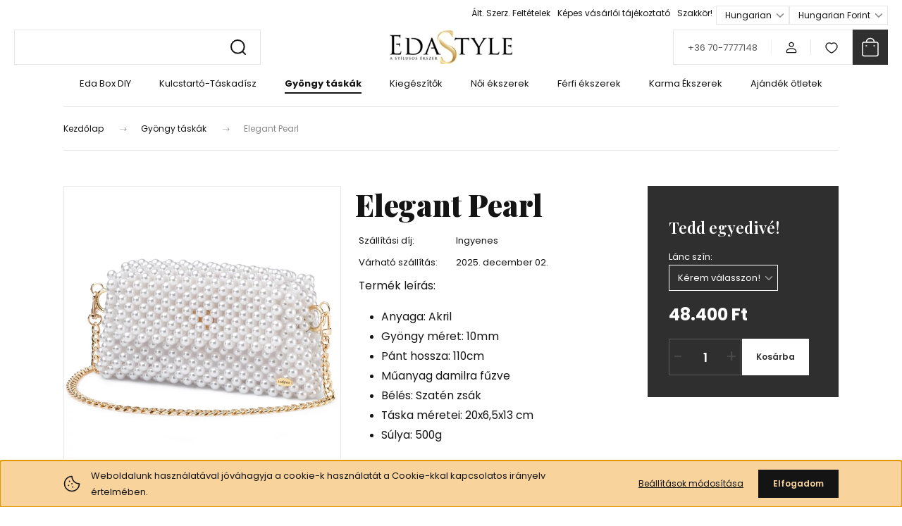

--- FILE ---
content_type: text/html; charset=UTF-8
request_url: https://www.edastyle.hu/gyongy-taskak/pearl-pink-white-3639
body_size: 28691
content:
<!DOCTYPE html>
<html lang="hu" dir="ltr">
<head>
    <title>Elegant Pearl - Gyöngy táskák</title>
    <meta charset="utf-8">
    <meta name="description" content="Elegant Pearl 48.400 Ft-ért az Edastyle webáruház Gyöngy táskák kategóriájában. Rendelj tőlünk minőségi kiegészítőket és ékszereket">
    <meta name="robots" content="index, follow">
    <link rel="image_src" href="https://edastyle.cdn.shoprenter.hu/custom/edastyle/image/data/2024UjKepek/240715fn56.png.webp?lastmod=1721047500.1737455626">
    <meta property="og:title" content="Elegant Pearl" />
    <meta property="og:type" content="product" />
    <meta property="og:url" content="https://www.edastyle.hu/pearl-pink-white-3639" />
    <meta property="og:image" content="https://edastyle.cdn.shoprenter.hu/custom/edastyle/image/cache/w3820h2000/2024UjKepek/240715fn56.png.webp?lastmod=1721047500.1737455626" />
    <meta property="og:description" content="Termék leírás:Anyaga: AkrilGyöngy méret: 10mmPánt hossza: 110cmMűanyag damilra fűzveBélés: Szatén zsákTáska méretei: 20x6,5x13 cmSúlya: 500gAz alábbi legördülő menüben kiválaszthatod, hogy arany..." />
    <link href="https://edastyle.cdn.shoprenter.hu/custom/edastyle/image/data/lo.jpg?lastmod=1471525609.1737455626" rel="icon" />
    <link href="https://edastyle.cdn.shoprenter.hu/custom/edastyle/image/data/lo.jpg?lastmod=1471525609.1737455626" rel="apple-touch-icon" />
    <base href="https://www.edastyle.hu:443" />
    <!-- Google tag (gtag.js) -->
<script async src="https://www.googletagmanager.com/gtag/js?id=G-F7MZ1GGXRS"></script>
<script>
  window.dataLayer = window.dataLayer || [];
  function gtag(){dataLayer.push(arguments);}
  gtag('js', new Date());

  gtag('config', 'G-F7MZ1GGXRS');
</script>

    <meta name="viewport" content="width=device-width, initial-scale=1">
            <style>
            :root {

--global-color: #2f2f2f;
--bs-body-bg: #FFFFFF;
--highlight-color: #F8D39C;
--price-special-color: #A84747;

--corner_10: 0px;
--corner_30: calc(var(--corner_10) * 3);
--corner_50: calc(var(--corner_10) * 5);


    
                        --text-on-primary: rgb(255,255,255);
            --rgb-text-on-primary: 255,255,255;
                            --tick-on-primary: url("data:image/svg+xml,%3csvg xmlns='http://www.w3.org/2000/svg' viewBox='0 0 20 20'%3e%3cpath fill='none' stroke='%23FFFFFF' stroke-linecap='round' stroke-linejoin='round' stroke-width='3' d='m6 10 3 3 6-6'/%3e%3c/svg%3e");
                                        --select-arrow-on-primary: url("data:image/svg+xml,%3Csvg xmlns='http://www.w3.org/2000/svg' viewBox='0 0 16 16'%3E%3Cpath fill='none' opacity='0.5' stroke='%23FFFFFF' stroke-linecap='round' stroke-linejoin='round' stroke-width='2' d='m2 5 6 6 6-6'/%3E%3C/svg%3E");
                                        --radio-on-primary: url("data:image/svg+xml,%3Csvg xmlns='http://www.w3.org/2000/svg' viewBox='-4 -4 8 8'%3E%3Ccircle r='2' fill='%23FFFFFF'/%3E%3C/svg%3E");
                        
                        --text-on-body-bg: rgb(20,20,20);
            --rgb-text-on-body-bg: 20,20,20;
                            --tick-on-body-bg: url("data:image/svg+xml,%3csvg xmlns='http://www.w3.org/2000/svg' viewBox='0 0 20 20'%3e%3cpath fill='none' stroke='%23141414' stroke-linecap='round' stroke-linejoin='round' stroke-width='3' d='m6 10 3 3 6-6'/%3e%3c/svg%3e");
                                        --select-arrow-on-body-bg: url("data:image/svg+xml,%3Csvg xmlns='http://www.w3.org/2000/svg' viewBox='0 0 16 16'%3E%3Cpath fill='none' opacity='0.5' stroke='%23141414' stroke-linecap='round' stroke-linejoin='round' stroke-width='2' d='m2 5 6 6 6-6'/%3E%3C/svg%3E");
                                        --radio-on-body-bg: url("data:image/svg+xml,%3Csvg xmlns='http://www.w3.org/2000/svg' viewBox='-4 -4 8 8'%3E%3Ccircle r='2' fill='%23141414'/%3E%3C/svg%3E");
                        
                        --text-on-highlight: rgb(20,20,20);
            --rgb-text-on-highlight: 20,20,20;
                            --tick-on-highlight: url("data:image/svg+xml,%3csvg xmlns='http://www.w3.org/2000/svg' viewBox='0 0 20 20'%3e%3cpath fill='none' stroke='%23141414' stroke-linecap='round' stroke-linejoin='round' stroke-width='3' d='m6 10 3 3 6-6'/%3e%3c/svg%3e");
                                                
                        --text-on-price_special: rgb(255,255,255);
            --rgb-text-on-price_special: 255,255,255;
                                                
}        </style>
        <link rel="preconnect" href="https://fonts.gstatic.com" />
<link rel="preload" as="style" href="https://fonts.googleapis.com/css2?family=Playfair+Display:ital,wght@0,400..900;1,400..900&family=Poppins:ital,wght@0,400;0,600;0,700;1,400;1,600;1,700&display=swap" />
<link rel="stylesheet" href="https://fonts.googleapis.com/css2?family=Playfair+Display:ital,wght@0,400..900;1,400..900&family=Poppins:ital,wght@0,400;0,600;0,700;1,400;1,600;1,700&display=swap" media="print" onload="this.media='all'" />
<noscript>
    <link rel="stylesheet" href="https://fonts.googleapis.com/css2?family=Playfair+Display:ital,wght@0,400..900;1,400..900&family=Poppins:ital,wght@0,400;0,600;0,700;1,400;1,600;1,700&display=swap" />
</noscript>        <link rel="stylesheet" href="https://edastyle.cdn.shoprenter.hu/catalog/view/theme/budapest_global/minified/template/assets/base.css?v=1750323653.1764326790.edastyle">
        <link rel="stylesheet" href="https://edastyle.cdn.shoprenter.hu/catalog/view/theme/budapest_global/minified/template/assets/component-slick.css?v=1711983033.1764326790.edastyle">
        <link rel="stylesheet" href="https://edastyle.cdn.shoprenter.hu/catalog/view/theme/budapest_global/minified/template/assets/product-card.css?v=1750323121.1764326790.edastyle">
        <style>
            *,
            *::before,
            *::after {
                box-sizing: border-box;
            }

            h1, .h1 {
                font-weight: 900;
                font-size: 1.5625rem;
            }
            @media (min-width: 1200px) {
                h1, .h1 {
                    font-size: 2.625rem;
                }
            }
        </style>
                    <style>.edit-link {position: absolute;top: 0;right: 0;opacity: 0;width: 30px;height: 30px;font-size: 16px;color: #111111 !important;display: flex;justify-content: center;align-items: center;border: 1px solid rgba(0, 0, 0, 0.8);transition: none;background: rgba(255, 255, 255, 0.5);z-index: 1030;pointer-events: all;}.module-editable {position: relative;}.page-head-title:hover > .edit-link, .module-editable:hover > .edit-link, .product-card:hover .edit-link {opacity: 1;}.page-head-title:hover > .edit-link:hover, .module-editable:hover > .edit-link:hover, .product-card:hover .edit-link:hover {background: rgba(255, 255, 255, 1);}</style>
                                    
                <link href="https://www.edastyle.hu/pearl-pink-white-3639" rel="canonical">
    

        <script>
        window.nonProductQuality = 80;
    </script>
    <script src="https://edastyle.cdn.shoprenter.hu/catalog/view/javascript/vendor/jquery/3.7.1/js/jquery.min.js?v=1706895543"></script>

                
        <!-- Header JavaScript codes -->
            <link rel="preload" href="https://edastyle.cdn.shoprenter.hu/web/compiled/js/base.js?v=1764157474" as="script" />
        <script src="https://edastyle.cdn.shoprenter.hu/web/compiled/js/base.js?v=1764157474" defer></script>
                    <link rel="preload" href="https://edastyle.cdn.shoprenter.hu/web/compiled/js/fragment_loader.js?v=1764157474" as="script" />
        <script src="https://edastyle.cdn.shoprenter.hu/web/compiled/js/fragment_loader.js?v=1764157474" defer></script>
                    <link rel="preload" href="https://edastyle.cdn.shoprenter.hu/web/compiled/js/nanobar.js?v=1764157474" as="script" />
        <script src="https://edastyle.cdn.shoprenter.hu/web/compiled/js/nanobar.js?v=1764157474" defer></script>
                    <!-- Header jQuery onLoad scripts -->
    <script>var BASEURL='https://www.edastyle.hu';Currency={"symbol_left":"","symbol_right":" Ft","decimal_place":0,"decimal_point":",","thousand_point":".","currency":"HUF","value":1};var ShopRenter=ShopRenter||{};ShopRenter.product={"id":3639,"sku":"4478","currency":"HUF","unitName":"db","price":48400,"name":"Elegant Pearl","brand":"","currentVariant":[],"parent":{"id":3639,"sku":"4478","unitName":"db","price":48400,"name":"Elegant Pearl"}};$(document).ready(function(){});window.addEventListener('load',function(){});</script><script src="https://edastyle.cdn.shoprenter.hu/web/compiled/js/vue/manifest.bundle.js?v=1764157472"></script><script>var ShopRenter=ShopRenter||{};ShopRenter.onCartUpdate=function(callable){document.addEventListener('cartChanged',callable)};ShopRenter.onItemAdd=function(callable){document.addEventListener('AddToCart',callable)};ShopRenter.onItemDelete=function(callable){document.addEventListener('deleteCart',callable)};ShopRenter.onSearchResultViewed=function(callable){document.addEventListener('AuroraSearchResultViewed',callable)};ShopRenter.onSubscribedForNewsletter=function(callable){document.addEventListener('AuroraSubscribedForNewsletter',callable)};ShopRenter.onCheckoutInitiated=function(callable){document.addEventListener('AuroraCheckoutInitiated',callable)};ShopRenter.onCheckoutShippingInfoAdded=function(callable){document.addEventListener('AuroraCheckoutShippingInfoAdded',callable)};ShopRenter.onCheckoutPaymentInfoAdded=function(callable){document.addEventListener('AuroraCheckoutPaymentInfoAdded',callable)};ShopRenter.onCheckoutOrderConfirmed=function(callable){document.addEventListener('AuroraCheckoutOrderConfirmed',callable)};ShopRenter.onCheckoutOrderPaid=function(callable){document.addEventListener('AuroraOrderPaid',callable)};ShopRenter.onCheckoutOrderPaidUnsuccessful=function(callable){document.addEventListener('AuroraOrderPaidUnsuccessful',callable)};ShopRenter.onProductPageViewed=function(callable){document.addEventListener('AuroraProductPageViewed',callable)};ShopRenter.onMarketingConsentChanged=function(callable){document.addEventListener('AuroraMarketingConsentChanged',callable)};ShopRenter.onCustomerRegistered=function(callable){document.addEventListener('AuroraCustomerRegistered',callable)};ShopRenter.onCustomerLoggedIn=function(callable){document.addEventListener('AuroraCustomerLoggedIn',callable)};ShopRenter.onCustomerUpdated=function(callable){document.addEventListener('AuroraCustomerUpdated',callable)};ShopRenter.onCartPageViewed=function(callable){document.addEventListener('AuroraCartPageViewed',callable)};ShopRenter.customer={"userId":0,"userClientIP":"18.117.95.19","userGroupId":8,"customerGroupTaxMode":"gross","customerGroupPriceMode":"only_gross","email":"","phoneNumber":"","name":{"firstName":"","lastName":""}};ShopRenter.theme={"name":"budapest_global","family":"budapest","parent":""};ShopRenter.shop={"name":"edastyle","locale":"hu","currency":{"code":"HUF","rate":1},"domain":"edastyle.myshoprenter.hu"};ShopRenter.page={"route":"product\/product","queryString":"gyongy-taskak\/pearl-pink-white-3639"};ShopRenter.formSubmit=function(form,callback){callback();};let loadedAsyncScriptCount=0;function asyncScriptLoaded(position){loadedAsyncScriptCount++;if(position==='body'){if(document.querySelectorAll('.async-script-tag').length===loadedAsyncScriptCount){if(/complete|interactive|loaded/.test(document.readyState)){document.dispatchEvent(new CustomEvent('asyncScriptsLoaded',{}));}else{document.addEventListener('DOMContentLoaded',()=>{document.dispatchEvent(new CustomEvent('asyncScriptsLoaded',{}));});}}}}</script><script type="text/javascript"async class="async-script-tag"onload="asyncScriptLoaded('header')"src="https://smartarget.online/loader.js?type=int&u=3775e74b8d92ce9a5cf60ca05fbf979c480b31cd&source=shoprenter_whatsapp"></script><script type="text/javascript"src="https://edastyle.cdn.shoprenter.hu/web/compiled/js/vue/customerEventDispatcher.bundle.js?v=1764157472"></script><!--Custom header scripts--><script id="barat_hud_sr_script">if(document.getElementById("fbarat")===null){var hst=document.createElement("script");hst.src="//admin.fogyasztobarat.hu/h-api.js";hst.type="text/javascript";hst.setAttribute("data-id","ZCOECXFX");hst.setAttribute("id","fbarat");var hs=document.getElementById("barat_hud_sr_script");hs.parentNode.insertBefore(hst,hs);}</script>                
                                <script type="text/javascript" src="https://edastyle.cdn.shoprenter.hu/web/compiled/js/vue/TikTokClickIdListener.bundle.js?v=1764157472"></script>

            <script>window.dataLayer=window.dataLayer||[];function gtag(){dataLayer.push(arguments)};var ShopRenter=ShopRenter||{};ShopRenter.config=ShopRenter.config||{};ShopRenter.config.googleConsentModeDefaultValue="denied";</script>                        <script type="text/javascript" src="https://edastyle.cdn.shoprenter.hu/web/compiled/js/vue/googleConsentMode.bundle.js?v=1764157472"></script>

            <!-- Facebook Pixel Code -->
<script>
!function(f,b,e,v,n,t,s){if(f.fbq)return;n=f.fbq=function(){n.callMethod?
n.callMethod.apply(n,arguments):n.queue.push(arguments)};if(!f._fbq)f._fbq=n;
n.push=n;n.loaded=!0;n.version='2.0';n.queue=[];t=b.createElement(e);t.async=!0;
t.src=v;s=b.getElementsByTagName(e)[0];s.parentNode.insertBefore(t,s)}(window,
document,'script','https://connect.facebook.net/en_US/fbevents.js');
fbq('consent', 'revoke');
fbq('init', '371089709740898'); // Insert your pixel ID here.
fbq('track', 'PageView');
document.addEventListener('AuroraProductPageViewed', function(auroraEvent) {
                    fbq('track', 'ViewContent', {
                        content_type: 'product',
                        content_ids: [auroraEvent.detail.product.id.toString()],
                        value: parseFloat(auroraEvent.detail.product.grossUnitPrice),
                        currency: auroraEvent.detail.product.currency
                    }, {
                        eventID: auroraEvent.detail.event.id
                    });
                });
document.addEventListener('AuroraAddedToCart', function(auroraEvent) {
    var fbpId = [];
    var fbpValue = 0;
    var fbpCurrency = '';

    auroraEvent.detail.products.forEach(function(item) {
        fbpValue += parseFloat(item.grossUnitPrice) * item.quantity;
        fbpId.push(item.id);
        fbpCurrency = item.currency;
    });


    fbq('track', 'AddToCart', {
        content_ids: fbpId,
        content_type: 'product',
        value: fbpValue,
        currency: fbpCurrency
    }, {
        eventID: auroraEvent.detail.event.id
    });
})
window.addEventListener('AuroraMarketingCookie.Changed', function(event) {
            let consentStatus = event.detail.isAccepted ? 'grant' : 'revoke';
            if (typeof fbq === 'function') {
                fbq('consent', consentStatus);
            }
        });
</script>
<noscript><img height="1" width="1" style="display:none"
src="https://www.facebook.com/tr?id=371089709740898&ev=PageView&noscript=1"
/></noscript>
<!-- DO NOT MODIFY -->
<!-- End Facebook Pixel Code -->

            <!-- Google Tag Manager -->
<script>(function(w,d,s,l,i){w[l]=w[l]||[];w[l].push({'gtm.start':
new Date().getTime(),event:'gtm.js'});var f=d.getElementsByTagName(s)[0],
j=d.createElement(s),dl=l!='dataLayer'?'&l='+l:'';j.async=true;j.src=
'//www.googletagmanager.com/gtm.js?id='+i+dl;f.parentNode.insertBefore(j,f);
})(window,document,'script','dataLayer','GTM-MWVWFZ');</script>
<!-- End Google Tag Manager -->
            
            
            
    
</head>
<body id="body" class="page-body product-page-body budapest_global-body" role="document">
<script>ShopRenter.theme.breakpoints={'xs':0,'sm':576,'md':768,'lg':992,'xl':1200,'xxl':1400}</script><!--Google Tag Manager(noscript)--><noscript><iframe src="//www.googletagmanager.com/ns.html?id=GTM-MWVWFZ"
height="0"width="0"style="display:none;visibility:hidden"></iframe></noscript><!--End Google Tag Manager(noscript)--><div id="fb-root"></div><script>(function(d,s,id){var js,fjs=d.getElementsByTagName(s)[0];if(d.getElementById(id))return;js=d.createElement(s);js.id=id;js.src="//connect.facebook.net/hu_HU/sdk/xfbml.customerchat.js#xfbml=1&version=v2.12&autoLogAppEvents=1";fjs.parentNode.insertBefore(js,fjs);}(document,"script","facebook-jssdk"));</script>
                    

    <div class="nanobar-cookie-icon js-hidden-nanobar-button">
        <svg xmlns="http://www.w3.org/2000/svg" width="24" height="24" viewBox="0 0 24 24" fill="none">
    <path d="M7.38066 14.1465C7.33069 14.1463 7.28277 14.1663 7.24765 14.2018C7.21254 14.2374 7.19318 14.2856 7.19392 14.3355C7.19431 14.4398 7.27873 14.5242 7.383 14.5246C7.45055 14.5242 7.51275 14.4878 7.54616 14.4291C7.57957 14.3704 7.57913 14.2983 7.54499 14.24C7.51086 14.1817 7.44821 14.146 7.38066 14.1465" stroke="currentColor" stroke-width="1.5" stroke-linecap="round" stroke-linejoin="round"/>
    <path d="M8.54765 8.31052C8.49768 8.31039 8.44976 8.33035 8.41464 8.36591C8.37953 8.40146 8.36017 8.44963 8.36091 8.49959C8.3613 8.60386 8.44573 8.68828 8.54999 8.68867C8.65441 8.68803 8.73854 8.60285 8.7379 8.49843C8.73726 8.394 8.65208 8.30987 8.54765 8.31052" stroke="currentColor" stroke-width="1.5" stroke-linecap="round" stroke-linejoin="round"/>
    <path d="M13.2166 16.4804C13.1666 16.4803 13.1187 16.5003 13.0836 16.5358C13.0485 16.5714 13.0291 16.6196 13.0299 16.6695C13.0302 16.7738 13.1147 16.8582 13.2189 16.8586C13.3234 16.8579 13.4075 16.7728 13.4068 16.6683C13.4062 16.5639 13.321 16.4798 13.2166 16.4804" stroke="currentColor" stroke-width="1.5" stroke-linecap="round" stroke-linejoin="round"/>
    <path d="M12.0486 11.8105C11.9987 11.8104 11.9507 11.8304 11.9156 11.8659C11.8805 11.9015 11.8611 11.9496 11.8619 11.9996C11.8623 12.1039 11.9467 12.1883 12.051 12.1887C12.1185 12.1883 12.1807 12.1518 12.2141 12.0931C12.2475 12.0344 12.2471 11.9623 12.213 11.904C12.1788 11.8458 12.1162 11.8101 12.0486 11.8105" stroke="currentColor" stroke-width="1.5" stroke-linecap="round" stroke-linejoin="round"/>
    <path fill-rule="evenodd" clip-rule="evenodd" d="M12.0503 1.49609C12.0503 7.2975 16.7532 12.0005 22.5547 12.0005C22.5547 17.8019 17.8517 22.5048 12.0503 22.5048C6.24887 22.5048 1.5459 17.8019 1.5459 12.0005C1.5459 6.19906 6.24887 1.49609 12.0503 1.49609Z" stroke="currentColor" stroke-width="1.5" stroke-linecap="round" stroke-linejoin="round"/>
</svg>
    </div>
<!-- cached --><div class="nanobar-cookie-box nanobar position-fixed w-100 js-nanobar-first-login">
    <div class="container nanobar__container">
        <div class="row nanobar__container-row flex-column flex-sm-row align-items-center">
            <div class="nanobar__text col-12 col-12 col-sm-6 col-lg-8 justify-content-center justify-content-sm-start d-flex">
                                <span class="nanobar__cookie-icon d-none d-md-flex align-items-center"><svg xmlns="http://www.w3.org/2000/svg" width="24" height="24" viewBox="0 0 24 24" fill="none">
    <path d="M7.38066 14.1465C7.33069 14.1463 7.28277 14.1663 7.24765 14.2018C7.21254 14.2374 7.19318 14.2856 7.19392 14.3355C7.19431 14.4398 7.27873 14.5242 7.383 14.5246C7.45055 14.5242 7.51275 14.4878 7.54616 14.4291C7.57957 14.3704 7.57913 14.2983 7.54499 14.24C7.51086 14.1817 7.44821 14.146 7.38066 14.1465" stroke="currentColor" stroke-width="1.5" stroke-linecap="round" stroke-linejoin="round"/>
    <path d="M8.54765 8.31052C8.49768 8.31039 8.44976 8.33035 8.41464 8.36591C8.37953 8.40146 8.36017 8.44963 8.36091 8.49959C8.3613 8.60386 8.44573 8.68828 8.54999 8.68867C8.65441 8.68803 8.73854 8.60285 8.7379 8.49843C8.73726 8.394 8.65208 8.30987 8.54765 8.31052" stroke="currentColor" stroke-width="1.5" stroke-linecap="round" stroke-linejoin="round"/>
    <path d="M13.2166 16.4804C13.1666 16.4803 13.1187 16.5003 13.0836 16.5358C13.0485 16.5714 13.0291 16.6196 13.0299 16.6695C13.0302 16.7738 13.1147 16.8582 13.2189 16.8586C13.3234 16.8579 13.4075 16.7728 13.4068 16.6683C13.4062 16.5639 13.321 16.4798 13.2166 16.4804" stroke="currentColor" stroke-width="1.5" stroke-linecap="round" stroke-linejoin="round"/>
    <path d="M12.0486 11.8105C11.9987 11.8104 11.9507 11.8304 11.9156 11.8659C11.8805 11.9015 11.8611 11.9496 11.8619 11.9996C11.8623 12.1039 11.9467 12.1883 12.051 12.1887C12.1185 12.1883 12.1807 12.1518 12.2141 12.0931C12.2475 12.0344 12.2471 11.9623 12.213 11.904C12.1788 11.8458 12.1162 11.8101 12.0486 11.8105" stroke="currentColor" stroke-width="1.5" stroke-linecap="round" stroke-linejoin="round"/>
    <path fill-rule="evenodd" clip-rule="evenodd" d="M12.0503 1.49609C12.0503 7.2975 16.7532 12.0005 22.5547 12.0005C22.5547 17.8019 17.8517 22.5048 12.0503 22.5048C6.24887 22.5048 1.5459 17.8019 1.5459 12.0005C1.5459 6.19906 6.24887 1.49609 12.0503 1.49609Z" stroke="currentColor" stroke-width="1.5" stroke-linecap="round" stroke-linejoin="round"/>
</svg></span>
                                <div>Weboldalunk használatával jóváhagyja a cookie-k használatát a Cookie-kkal kapcsolatos irányelv értelmében.</div>
            </div>
            <div class="nanobar__buttons col-12 col-sm-6 col-lg-4 justify-content-center justify-content-sm-end d-flex">
                <button class="btn btn-link js-nanobar-settings-button">
                    Beállítások módosítása
                </button>
                <button class="btn btn-primary nanobar-btn js-nanobar-close-cookies" data-button-save-text="Beállítások mentése">
                    Elfogadom
                </button>
            </div>
        </div>
        <div class="nanobar__cookies js-nanobar-cookies flex-column flex-sm-row text-start" style="display: none;">
            <div class="form-check">
                <input class="form-check-input" type="checkbox" name="required_cookies" disabled checked />
                <label class="form-check-label">
                    Szükséges cookie-k
                    <div class="cookies-help-text">
                        Ezek a cookie-k segítenek abban, hogy a webáruház használható és működőképes legyen.
                    </div>
                </label>
            </div>
            <div class="form-check">
                <input id="marketing_cookies" class="form-check-input js-nanobar-marketing-cookies" type="checkbox" name="marketing_cookies"
                     checked />
                <label class="form-check-label" for="marketing_cookies" >
                    Marketing cookie-k
                    <div class="cookies-help-text">
                        Ezeket a cookie-k segítenek abban, hogy az Ön érdeklődési körének megfelelő reklámokat és termékeket jelenítsük meg a webáruházban.
                    </div>
                </label>
            </div>
        </div>
    </div>
</div>

<script>
    (function ($) {
        $(document).ready(function () {
            new AuroraNanobar.FirstLogNanobarCheckbox(jQuery('.js-nanobar-first-login'), 'bottom');
        });
    })(jQuery);
</script>
<!-- /cached -->
<!-- cached --><div class="nanobar position-fixed js-nanobar-free-shipping">
    <div class="container nanobar__container d-flex align-items-center justify-content-between">
        <div class="nanobar-text" style="font-weight: bold;"></div>
        <button type="button" class="btn btn-primary js-nanobar-close" aria-label="Close">
            <span aria-hidden="true">&times;</span>
        </button>
    </div>
</div>

<script>$(document).ready(function(){document.nanobarInstance=new AuroraNanobar.FreeShippingNanobar($('.js-nanobar-free-shipping'),'bottom','6','','1');});</script><!-- /cached -->
        
                    <div class="layout-wrapper">
                                                            <div id="section-header" class="section-wrapper ">
    
        
    <link rel="stylesheet" href="https://edastyle.cdn.shoprenter.hu/catalog/view/theme/budapest_global/minified/template/assets/header.css?v=1726589168.1764326790.edastyle">
    <div class="header small-header">
        
        <div class="header-top d-none d-lg-flex">
            <div class="container-wide header-top-row">
                    <!-- cached -->
<ul class="list-unstyled headermenu-list">
                <li class="headermenu-list__item nav-item">
            <a
                href="https://www.edastyle.hu/alt-szerz-feltetelek-15"
                target="_self"
                class="nav-link"
                title="Ált. Szerz. Feltételek"
            >
                Ált. Szerz. Feltételek
            </a>
                    </li>
            <li class="headermenu-list__item nav-item">
            <a
                href="https://www.edastyle.hu/fogyaszto-barat"
                target="_self"
                class="nav-link"
                title="Képes vásárlói tájékoztató"
            >
                Képes vásárlói tájékoztató
            </a>
                    </li>
            <li class="headermenu-list__item nav-item">
            <a
                href="https://www.edastyle.hu/hirek_1"
                target="_self"
                class="nav-link"
                title="Szakkör!"
            >
                Szakkör!
            </a>
                    </li>
    </ul>

    <!-- /cached -->
                    <!-- cached -->    <div id="module_languageselect_wrapper" class="module-languageselect-wrapper">
        <div
            id="languageselect"
            class="module content-module header-position hide-top languageselect-module">
                                                    <div class="module-body">
                            <form action="/" method="post" enctype="multipart/form-data" id="language-form">
                            <select class="language-form__select form-select" name="language_code" onchange="this.form.submit()" aria-label="Nyelvváltás">
                                            <option
                            value="hu" selected="selected">
                            Hungarian
                        </option>
                                            <option
                            value="en" >
                            English
                        </option>
                                    </select>
                        <script>window.addEventListener('load',function(){$('.language-change').one('click',function(){var language_code=$(this).parent('.language-data').data('langcode');$('input[name="language_code"]').attr('value',language_code);$('#language-form').submit();});});</script>        </form>
        <style>
            .header-top .languageselect-module {
              margin-top: 5px;
            }
            #language-form {
                display: flex;
                gap: 10px;
            }
            .languageselect-select {
                padding-top: 2px;
                padding-bottom: 2px;
            }
            .languageselect-module {
                display: flex;
                align-items: center;
                gap: 15px;
            }
            .languageselect-module .module-head-title {
                margin: 0;
                font-size: .875rem;
            }
        </style>
                </div>
                    </div>
                    </div>
<!-- /cached -->
                    <!-- cached -->    <div id="module_currenciesselect_wrapper" class="module-currenciesselect-wrapper">
        <div
            id="currenciesselect"
            class="module content-module header-position hide-top currenciesselect-module">
                                                    <div class="module-body">
                            <form action="/" method="post" enctype="multipart/form-data">
            <select class="currencies-form__select form-select" name="currency_id" onchange="this.form.submit()" aria-label="Pénznem váltás">
                                    <option
                        value="HUF" selected="selected">
                        Hungarian Forint
                    </option>
                                    <option
                        value="EUR" >
                        Euro
                    </option>
                            </select>
        </form>
        <style>
            .currenciesselect-module {
                display: flex;
                align-items: center;
                gap: 15px;
                margin-top: 5px;
            }

            .currenciesselect-module .module-head-title {
                margin: 0;
                font-size: .875rem;
            }
        </style>
                </div>
                    </div>
                    </div>
<!-- /cached -->
            </div>
        </div>
        <div class="header-middle">
            <div class="container-wide header-middle-container">
                <div class="header-middle-row">
                                            <div id="js-mobile-navbar" class="d-flex d-lg-none">
                            <button id="js-hamburger-icon" class="d-flex-center btn btn-primary" aria-label="mobile menu">
                                <span class="hamburger-icon position-relative">
                                    <span class="hamburger-icon-line position-absolute line-1"></span>
                                    <span class="hamburger-icon-line position-absolute line-2"></span>
                                    <span class="hamburger-icon-line position-absolute line-3"></span>
                                </span>
                            </button>
                        </div>
                                            <div class="header-navbar-search">
                                                            <div class="dropdown search-module d-flex header-navbar-top-right-item">
                                    <div class="input-group">
                                        <input class="search-module__input form-control form-control-lg disableAutocomplete" type="text" placeholder="" value=""
                                               id="filter_keyword"
                                               onclick="this.value=(this.value==this.defaultValue)?'':this.value;"/>
                                        <span class="search-button-append d-flex position-absolute h-100">
                                            <button class="btn" type="button" onclick="moduleSearch();" aria-label="Keresés">
                                                <svg xmlns="http://www.w3.org/2000/svg" width="22" height="22" viewBox="0 0 22 22" fill="none">
    <path d="M21 21L16.9375 16.9375M10.3338 19.6675C5.17875 19.6675 1 15.4888 1 10.3338C1 5.17875 5.17875 1 10.3338 1C15.4888 1 19.6675 5.17875 19.6675 10.3338C19.6675 15.4888 15.4888 19.6675 10.3338 19.6675Z" stroke="currentColor" stroke-width="2" stroke-linecap="round" stroke-linejoin="round"/>
</svg>
                                            </button>
                                        </span>
                                    </div>
                                    <input type="hidden" id="filter_description" value="0"/>
                                    <input type="hidden" id="search_shopname" value="edastyle"/>
                                    <div id="results" class="dropdown-menu search-results"></div>
                                </div>
                                                    </div>


                        <a href="/" class="header-logo" title="Kezdőlap">
                                                            <img
    src='https://edastyle.cdn.shoprenter.hu/custom/edastyle/image/cache/w174h48/-template-edastyle-/logo.jpg.webp?lastmod=0.1737455626'

    
            width="174"
    
            height="48"
    
            class="header-logo-img"
    
    
    alt="EdaStyle"

    
    />

                                                    </a>


                    <div class="header-middle-right">
                        <div class="header-middle-right-wrapper d-flex align-items-center">
                                                    <a class="header-middle__phone d-none d-lg-block position-relative" href="tel:+36 70-7777148">+36 70-7777148</a>
                                                                                                            <div id="header-middle-login" class="header-middle-right-box d-none d-lg-flex position-relative">
                                    <ul class="list-unstyled login-list">
                                                                                    <li class="nav-item">
                                                <a class="nav-link header-middle-right-box-link" href="index.php?route=account/login" title="Belépés / Regisztráció">
                                                    <span class="header-user-icon">
                                                        <svg xmlns="http://www.w3.org/2000/svg" width="19" height="20" viewBox="0 0 19 20" fill="none">
    <path fill-rule="evenodd" clip-rule="evenodd" d="M11.9749 2.52513C13.3417 3.89197 13.3417 6.10804 11.9749 7.47488C10.6081 8.84172 8.39199 8.84172 7.02515 7.47488C5.65831 6.10804 5.65831 3.89197 7.02515 2.52513C8.39199 1.15829 10.6081 1.15829 11.9749 2.52513Z" stroke="currentColor" stroke-width="1.5" stroke-linecap="round" stroke-linejoin="round"/>
    <path fill-rule="evenodd" clip-rule="evenodd" d="M1.5 16.5V17.5C1.5 18.052 1.948 18.5 2.5 18.5H16.5C17.052 18.5 17.5 18.052 17.5 17.5V16.5C17.5 13.474 13.548 11.508 9.5 11.508C5.452 11.508 1.5 13.474 1.5 16.5Z" stroke="currentColor" stroke-width="1.5" stroke-linecap="round" stroke-linejoin="round"/>
</svg>
                                                    </span>
                                                </a>
                                            </li>
                                                                            </ul>
                                </div>
                                                    
                                                        <div id="header-middle-wishlist" class="header-middle-right-box d-none d-lg-flex position-relative">
                                <hx:include src="/_fragment?_path=_format%3Dhtml%26_locale%3Den%26_controller%3Dmodule%252Fwishlist&amp;_hash=wTWoGTG6aGueysvvMh%2Bd3psLEvlol09OckUomXahwLY%3D"></hx:include>
                            </div>
                                                </div>
                        <div id="js-cart" class="header-middle-right-box position-relative">
                            <hx:include src="/_fragment?_path=_format%3Dhtml%26_locale%3Den%26_controller%3Dmodule%252Fcart&amp;_hash=%2BYjFPh4b%2FmFXHI0nDqfQvb%2BczBtBXWieoktPxBGuDiE%3D"></hx:include>
                        </div>
                    </div>
                </div>
            </div>
        </div>
        <div class="header-bottom d-none d-lg-block">
            <div class="container-wide">
                    <div id="module_category_wrapper" class="module-category-wrapper">
        <div
            id="category"
            class="module content-module header-position category-module">
                        <div class="module-body">
                            <div id="category-nav">
            


<ul class="list-unstyled category category-menu sf-menu sf-horizontal builded">
    <li id="cat_236" class="nav-item item category-list module-list even">
    <a href="https://www.edastyle.hu/eda-box-diy-236" class="nav-link">
                Eda Box DIY
    </a>
    </li><li id="cat_242" class="nav-item item category-list module-list odd">
    <a href="https://www.edastyle.hu/kulcstartok-242" class="nav-link">
                Kulcstartó-Táskadísz
    </a>
    </li><li id="cat_182" class="nav-item item category-list module-list selected even">
    <a href="https://www.edastyle.hu/gyongy-taskak" class="nav-link">
                <b>Gyöngy táskák</b>
    </a>
    </li><li id="cat_194" class="nav-item item category-list module-list odd">
    <a href="https://www.edastyle.hu/kiegeszitok-194" class="nav-link">
                Kiegészítők
    </a>
    </li><li id="cat_81" class="nav-item item category-list module-list parent even">
    <a href="https://www.edastyle.hu/noi-ekszerek-81" class="nav-link">
                Női ékszerek
    </a>
            <ul class="list-unstyled flex-column children"><li id="cat_256" class="nav-item item category-list module-list even">
    <a href="https://www.edastyle.hu/noi-ekszerek-81/crystal-and-stone-256" class="nav-link">
                Crystal &amp; Stone
    </a>
    </li><li id="cat_94" class="nav-item item category-list module-list odd">
    <a href="https://www.edastyle.hu/noi-ekszerek-81/asvany-ekszerek-noi" class="nav-link">
                Ásvány
    </a>
    </li><li id="cat_191" class="nav-item item category-list module-list even">
    <a href="https://www.edastyle.hu/noi-ekszerek-81/gyongy-ekszerek-191" class="nav-link">
                Gyöngy
    </a>
    </li><li id="cat_129" class="nav-item item category-list module-list odd">
    <a href="https://www.edastyle.hu/noi-ekszerek-81/cord-ekszerek-noi" class="nav-link">
                Cord
    </a>
    </li><li id="cat_233" class="nav-item item category-list module-list even">
    <a href="https://www.edastyle.hu/noi-ekszerek-81/tekla-233" class="nav-link">
                Tekla
    </a>
    </li></ul>
    </li><li id="cat_80" class="nav-item item category-list module-list parent odd">
    <a href="https://www.edastyle.hu/ferfi-ekszerek-80" class="nav-link">
                Férfi ékszerek
    </a>
            <ul class="list-unstyled flex-column children"><li id="cat_248" class="nav-item item category-list module-list even">
    <a href="https://www.edastyle.hu/ferfi-ekszerek-80/crystal-and-stone-248" class="nav-link">
                Crystal &amp; Stone
    </a>
    </li><li id="cat_183" class="nav-item item category-list module-list odd">
    <a href="https://www.edastyle.hu/ferfi-ekszerek-80/asvany-ekszerek" class="nav-link">
                Ásvány ékszerek
    </a>
    </li><li id="cat_185" class="nav-item item category-list module-list even">
    <a href="https://www.edastyle.hu/ferfi-ekszerek-80/gyongy-ekszerek" class="nav-link">
                Nyakláncok
    </a>
    </li><li id="cat_165" class="nav-item item category-list module-list odd">
    <a href="https://www.edastyle.hu/ferfi-ekszerek-80/ferfi-szettek" class="nav-link">
                Szettek
    </a>
    </li></ul>
    </li><li id="cat_235" class="nav-item item category-list module-list even">
    <a href="https://www.edastyle.hu/karma-235" class="nav-link">
                Karma Ékszerek
    </a>
    </li><li id="cat_151" class="nav-item item category-list module-list parent odd">
    <a href="https://www.edastyle.hu/ajandek-otletek-151" class="nav-link">
                Ajándék ötletek
    </a>
            <ul class="list-unstyled flex-column children"><li id="cat_250" class="nav-item item category-list module-list parent even">
    <a href="https://www.edastyle.hu/ajandek-otletek-151/dirty-cord-250" class="nav-link">
                Dirty Cord
    </a>
            <ul class="list-unstyled flex-column children"><li id="cat_255" class="nav-item item category-list module-list even">
    <a href="https://www.edastyle.hu/ajandek-otletek-151/dirty-cord-250/birthday-edition-255" class="nav-link">
                Birthday Edition
    </a>
    </li><li id="cat_253" class="nav-item item category-list module-list odd">
    <a href="https://www.edastyle.hu/ajandek-otletek-151/dirty-cord-250/bro-edition-253" class="nav-link">
                Bro Edition
    </a>
    </li><li id="cat_251" class="nav-item item category-list module-list even">
    <a href="https://www.edastyle.hu/ajandek-otletek-151/dirty-cord-250/love-edition-251" class="nav-link">
                Love Edition
    </a>
    </li></ul>
    </li><li id="cat_216" class="nav-item item category-list module-list parent odd">
    <a href="https://www.edastyle.hu/ajandek-otletek-151/szerelmeseknek1-216" class="nav-link">
                Szerelmeseknek
    </a>
            <ul class="list-unstyled flex-column children"><li id="cat_157" class="nav-item item category-list module-list even">
    <a href="https://www.edastyle.hu/ajandek-otletek-151/szerelmeseknek1-216/szerelmeseknek-157" class="nav-link">
                Gyöngy páros karkötők
    </a>
    </li><li id="cat_213" class="nav-item item category-list module-list odd">
    <a href="https://www.edastyle.hu/ajandek-otletek-151/szerelmeseknek1-216/zsineg-paros-karkotok-213" class="nav-link">
                Zsineg páros karkötők
    </a>
    </li></ul>
    </li><li id="cat_222" class="nav-item item category-list module-list parent even">
    <a href="https://www.edastyle.hu/ajandek-otletek-151/baratoknak2-222" class="nav-link">
                Barátoknak
    </a>
            <ul class="list-unstyled flex-column children"><li id="cat_225" class="nav-item item category-list module-list even">
    <a href="https://www.edastyle.hu/ajandek-otletek-151/baratoknak2-222/gyongy-baratsag-karkotok-225" class="nav-link">
                Gyöngy Barátság karkötők
    </a>
    </li><li id="cat_152" class="nav-item item category-list module-list odd">
    <a href="https://www.edastyle.hu/ajandek-otletek-151/baratoknak2-222/baratsag-karkotok-152" class="nav-link">
                Zsineg Barátság karkötők
    </a>
    </li></ul>
    </li><li id="cat_153" class="nav-item item category-list module-list parent odd">
    <a href="https://www.edastyle.hu/ajandek-otletek-151/testver-karkotok-153" class="nav-link">
                Testvéreknek
    </a>
            <ul class="list-unstyled flex-column children"><li id="cat_220" class="nav-item item category-list module-list even">
    <a href="https://www.edastyle.hu/ajandek-otletek-151/testver-karkotok-153/gyongy-testver-karkotok-220" class="nav-link">
                Gyöngy Testvér karkötők
    </a>
    </li><li id="cat_217" class="nav-item item category-list module-list odd">
    <a href="https://www.edastyle.hu/ajandek-otletek-151/testver-karkotok-153/zsineg-testver-karkotok-217" class="nav-link">
                Zsineg Testvér karkötők
    </a>
    </li></ul>
    </li><li id="cat_229" class="nav-item item category-list module-list parent even">
    <a href="https://www.edastyle.hu/ajandek-otletek-151/anyaknak1-229" class="nav-link">
                Anyáknak
    </a>
            <ul class="list-unstyled flex-column children"><li id="cat_230" class="nav-item item category-list module-list even">
    <a href="https://www.edastyle.hu/ajandek-otletek-151/anyaknak1-229/gyongy-karkotok-anyaknak-230" class="nav-link">
                Gyöngy karkötők Anyáknak
    </a>
    </li><li id="cat_148" class="nav-item item category-list module-list odd">
    <a href="https://www.edastyle.hu/ajandek-otletek-151/anyaknak1-229/anya-lanya-148" class="nav-link">
                Zsineg karkötők Anyáknak
    </a>
    </li></ul>
    </li><li id="cat_170" class="nav-item item category-list module-list parent odd">
    <a href="https://www.edastyle.hu/ajandek-otletek-151/zsineg-karkoto-170" class="nav-link">
                Zsineg karkötők
    </a>
            <ul class="list-unstyled flex-column children"><li id="cat_162" class="nav-item item category-list module-list even">
    <a href="https://www.edastyle.hu/ajandek-otletek-151/zsineg-karkoto-170/gravirozott-162" class="nav-link">
                Gravírozott
    </a>
    </li></ul>
    </li><li id="cat_171" class="nav-item item category-list module-list parent even">
    <a href="https://www.edastyle.hu/ajandek-otletek-151/apa-fia-karkotok-171" class="nav-link">
                Apáknak
    </a>
            <ul class="list-unstyled flex-column children"><li id="cat_226" class="nav-item item category-list module-list even">
    <a href="https://www.edastyle.hu/ajandek-otletek-151/apa-fia-karkotok-171/zsineg-apa-karkotok-226" class="nav-link">
                Zsineg karkötők Apáknak
    </a>
    </li><li id="cat_227" class="nav-item item category-list module-list odd">
    <a href="https://www.edastyle.hu/ajandek-otletek-151/apa-fia-karkotok-171/gyongy-apa-karkotok-227" class="nav-link">
                Gyöngy karkötők Apáknak
    </a>
    </li></ul>
    </li></ul>
    </li>
</ul>

<script>$(function(){$("ul.category").superfish({animation:{opacity:'show'},popUpSelector:"ul.category,ul.children,.js-subtree-dropdown",delay:400,speed:'normal',hoverClass:'js-sf-hover'});});</script>        </div>
                </div>
                                                </div>
                    </div>

            </div>
        </div>
    </div>
    <script defer src="https://edastyle.cdn.shoprenter.hu/catalog/view/javascript/vendor/headroom/0.12.0/js/headroom.min.js?v=1717517366"></script>
    <script>const headerElement=document.getElementById('section-header');const headerCouponElement=document.getElementById('section-couponbar');headerElement.style.setProperty("--header-bottom-height",`${headerElement.getElementsByClassName('header-bottom')[0].offsetHeight}px`);headerElement.style.setProperty("--header-top-height",`${headerElement.getElementsByClassName('header-top')[0].offsetHeight}px`);if(headerCouponElement){headerElement.style.setProperty("--header-coupon-height",`${headerCouponElement.offsetHeight}px`);}
const headerElementHeight=headerElement.offsetHeight;headerElement.style.setProperty("--header-element-height",`${headerElementHeight}px`);document.addEventListener('DOMContentLoaded',function(){(function(){const header=document.querySelector("#section-header");if(typeof Headroom==="function"&&Headroom.cutsTheMustard){const headroom=new Headroom(header,{tolerance:5,offset:200,classes:{initial:"header-sticky",pinned:"slide-up",unpinned:"slide-down"}});headroom.init();}}());});</script>
            <script>function moduleSearch(obj){let url;let selector;let filter_keyword;let filter_description;if(typeof window.BASEURL==="undefined"){url='index.php?route=product/list';}else{url=`${window.BASEURL}/index.php?route=product/list`;}
selector='#filter_keyword';if(obj)selector=`.${obj}`;filter_keyword=document.querySelector(selector).value;if(filter_keyword){url+=`&keyword=${encodeURIComponent(filter_keyword)}`;}
filter_description=document.getElementById('filter_description').value;if(filter_description){url+=`&description=${filter_description}`;}
window.location=url;}
const autosuggest=async()=>{const searchQuery=encodeURIComponent(document.getElementById('filter_keyword').value);let searchInDesc='';if(document.getElementById('filter_description').value==1){searchInDesc='&description=1';}
try{const response=await fetch(`index.php?route=product/list/suggest${searchInDesc}&keyword=${searchQuery}`);const data=await response.text();const e=document.getElementById('results');if(data){e.innerHTML=data;e.style.display='block';}else{e.style.display='none';}}catch(error){console.error('Error during fetch:',error);}};document.addEventListener('DOMContentLoaded',()=>{let lastValue="";let value;let timeout;const filterKeyword=document.getElementById('filter_keyword');filterKeyword.addEventListener('keyup',()=>{value=filterKeyword.value;if(value!==lastValue){lastValue=value;if(timeout){clearTimeout(timeout);}
timeout=setTimeout(()=>{autosuggest();},500);}});filterKeyword.addEventListener('keydown',(e)=>{if(e.key==='Enter'){moduleSearch();}});});</script>    </div>
                                    
                <main class="main-content">
                            
    <div class="container">
                <link rel="stylesheet" href="https://edastyle.cdn.shoprenter.hu/catalog/view/theme/budapest_global/minified/template/assets/module-pathway.css?v=1716967024.1764327364.edastyle">
    <nav aria-label="breadcrumb">
        <ol class="breadcrumb" itemscope itemtype="https://schema.org/BreadcrumbList">
                            <li class="breadcrumb-item"  itemprop="itemListElement" itemscope itemtype="https://schema.org/ListItem">
                                            <a class="breadcrumb-item__link" itemprop="item" href="https://www.edastyle.hu">
                            <span itemprop="name">Kezdőlap</span>
                        </a>
                    
                    <meta itemprop="position" content="1" />
                                            <span class="breadcrumb__arrow">
                            <svg xmlns="http://www.w3.org/2000/svg" width="18" height="9" viewBox="0 0 18 9" fill="none">
    <path d="M12.3031 0.182509C12.2452 0.239868 12.1993 0.308109 12.168 0.383297C12.1367 0.458485 12.1206 0.539131 12.1206 0.620583C12.1206 0.702035 12.1367 0.782681 12.168 0.857868C12.1993 0.933056 12.2452 1.0013 12.3031 1.05866L15.1413 3.89688H0.617005C0.453365 3.89688 0.296427 3.96188 0.180717 4.0776C0.0650057 4.19331 0 4.35024 0 4.51388C0 4.67752 0.0650057 4.83446 0.180717 4.95017C0.296427 5.06588 0.453365 5.13089 0.617005 5.13089H15.129L12.3031 7.9506C12.1882 8.06621 12.1237 8.22259 12.1237 8.38559C12.1237 8.5486 12.1882 8.70498 12.3031 8.82058C12.4187 8.9355 12.5751 9 12.7381 9C12.9011 9 13.0575 8.9355 13.1731 8.82058L17.0972 4.89643C17.15 4.84575 17.1921 4.78492 17.2208 4.71759C17.2495 4.65026 17.2643 4.57782 17.2643 4.50463C17.2643 4.43143 17.2495 4.359 17.2208 4.29167C17.1921 4.22434 17.15 4.16351 17.0972 4.11283L13.1792 0.182509C13.1219 0.124678 13.0536 0.0787766 12.9784 0.0474521C12.9033 0.0161276 12.8226 0 12.7412 0C12.6597 0 12.5791 0.0161276 12.5039 0.0474521C12.4287 0.0787766 12.3604 0.124678 12.3031 0.182509Z" fill="currentColor"/>
</svg>
                         </span>
                                    </li>
                            <li class="breadcrumb-item"  itemprop="itemListElement" itemscope itemtype="https://schema.org/ListItem">
                                            <a class="breadcrumb-item__link" itemprop="item" href="https://www.edastyle.hu/gyongy-taskak">
                            <span itemprop="name">Gyöngy táskák</span>
                        </a>
                    
                    <meta itemprop="position" content="2" />
                                            <span class="breadcrumb__arrow">
                            <svg xmlns="http://www.w3.org/2000/svg" width="18" height="9" viewBox="0 0 18 9" fill="none">
    <path d="M12.3031 0.182509C12.2452 0.239868 12.1993 0.308109 12.168 0.383297C12.1367 0.458485 12.1206 0.539131 12.1206 0.620583C12.1206 0.702035 12.1367 0.782681 12.168 0.857868C12.1993 0.933056 12.2452 1.0013 12.3031 1.05866L15.1413 3.89688H0.617005C0.453365 3.89688 0.296427 3.96188 0.180717 4.0776C0.0650057 4.19331 0 4.35024 0 4.51388C0 4.67752 0.0650057 4.83446 0.180717 4.95017C0.296427 5.06588 0.453365 5.13089 0.617005 5.13089H15.129L12.3031 7.9506C12.1882 8.06621 12.1237 8.22259 12.1237 8.38559C12.1237 8.5486 12.1882 8.70498 12.3031 8.82058C12.4187 8.9355 12.5751 9 12.7381 9C12.9011 9 13.0575 8.9355 13.1731 8.82058L17.0972 4.89643C17.15 4.84575 17.1921 4.78492 17.2208 4.71759C17.2495 4.65026 17.2643 4.57782 17.2643 4.50463C17.2643 4.43143 17.2495 4.359 17.2208 4.29167C17.1921 4.22434 17.15 4.16351 17.0972 4.11283L13.1792 0.182509C13.1219 0.124678 13.0536 0.0787766 12.9784 0.0474521C12.9033 0.0161276 12.8226 0 12.7412 0C12.6597 0 12.5791 0.0161276 12.5039 0.0474521C12.4287 0.0787766 12.3604 0.124678 12.3031 0.182509Z" fill="currentColor"/>
</svg>
                         </span>
                                    </li>
                            <li class="breadcrumb-item active" aria-current="page" itemprop="itemListElement" itemscope itemtype="https://schema.org/ListItem">
                                            <span itemprop="name">Elegant Pearl</span>
                    
                    <meta itemprop="position" content="3" />
                                    </li>
                    </ol>
    </nav>


                    <div class="page-head">
                            </div>
        
                        <link rel="stylesheet" href="https://edastyle.cdn.shoprenter.hu/catalog/view/theme/budapest_global/minified/template/assets/page-product.css?v=1752563370.1764331431.edastyle">
    <div itemscope itemtype="//schema.org/Product">
        <section class="product-page-top">
           
                <div class="product-page-top__row row">
                    <div class="col-lg-5 product-page-left position-relative">
                        


<div id="product-image" class="position-relative ">
    <div class="product-image__main" style="width: 600px;">
                <div class="product-image__main-wrapper js-main-image-scroller">
                                        <a href="https://edastyle.cdn.shoprenter.hu/custom/edastyle/image/cache/w2000h2000wt1/2024UjKepek/240715fn56.png.webp?lastmod=0.1737455626"
                   data-caption="Elegant Pearl"
                   title="Katt rá a felnagyításhoz"
                   class="product-image__main-link"
                >
                    <img
                        src="https://edastyle.cdn.shoprenter.hu/custom/edastyle/image/cache/w600h600wt1/2024UjKepek/240715fn56.png.webp?lastmod=0.1737455626"
                        itemprop="image"
                        data-popup-src="https://edastyle.cdn.shoprenter.hu/custom/edastyle/image/cache/w2000h2000wt1/2024UjKepek/240715fn56.png.webp?lastmod=0.1737455626"
                        data-thumb-src="https://edastyle.cdn.shoprenter.hu/custom/edastyle/image/cache/w600h600wt1/2024UjKepek/240715fn56.png.webp?lastmod=0.1737455626"
                        class="product-image__main-img img-fluid"
                        data-index="0"
                        alt="Elegant Pearl"
                        width="600"
                        height="600"
                    />
                </a>
                    </div>
    </div>
    </div>

<script>
    document.addEventListener("DOMContentLoaded", function() {
        const mainImageScroller = $('.js-main-image-scroller');
        const thumbs = $('.js-product-image__thumbs');
        const productImageVideoActive = false;


        mainImageScroller.slick({
            slidesToShow: 1,
            slidesToScroll: 1,
            infinite: false,
            prevArrow: `<button type="button" class="product-slider-arrow product-slider-prev" aria-label="previous slide">    <svg width="40" height="40" viewBox="0 0 40 40" fill="none" xmlns="http://www.w3.org/2000/svg">
        <path d="M18.3094 25.5C18.3836 25.5004 18.4572 25.4865 18.5259 25.4592C18.5946 25.4318 18.6571 25.3915 18.7098 25.3405C18.7627 25.2894 18.8046 25.2286 18.8333 25.1616C18.8619 25.0946 18.8766 25.0227 18.8766 24.9501C18.8766 24.8775 18.8619 24.8056 18.8333 24.7386C18.8046 24.6716 18.7627 24.6108 18.7098 24.5597L14.0288 20.0011L18.7098 15.4426C18.816 15.339 18.8757 15.1986 18.8757 15.0521C18.8757 14.9057 18.816 14.7653 18.7098 14.6617C18.6036 14.5582 18.4596 14.5 18.3094 14.5C18.1592 14.5 18.0152 14.5582 17.909 14.6617L12.8332 19.6107C12.7803 19.6618 12.7383 19.7226 12.7097 19.7896C12.6811 19.8567 12.6663 19.9285 12.6663 20.0011C12.6663 20.0737 12.6811 20.1456 12.7097 20.2126C12.7383 20.2796 12.7803 20.3404 12.8332 20.3915L17.909 25.3405C17.9617 25.3915 18.0242 25.4318 18.0929 25.4592C18.1616 25.4865 18.2352 25.5004 18.3094 25.5Z" fill="currentColor"/>
        <path d="M13.2336 20.551H26.769C26.9186 20.551 27.0621 20.4931 27.1678 20.3899C27.2736 20.2868 27.333 20.147 27.333 20.0011C27.333 19.8553 27.2736 19.7154 27.1678 19.6123C27.0621 19.5092 26.9186 19.4512 26.769 19.4512H13.2336C13.084 19.4512 12.9406 19.5092 12.8348 19.6123C12.729 19.7154 12.6696 19.8553 12.6696 20.0011C12.6696 20.147 12.729 20.2868 12.8348 20.3899C12.9406 20.4931 13.084 20.551 13.2336 20.551Z" fill="currentColor"/>
    </svg>

</button>`,
            nextArrow: `<button type="button" class="product-slider-arrow product-slider-next" aria-label="next slide">    <svg width="40" height="40" viewBox="0 0 40 40" fill="none" xmlns="http://www.w3.org/2000/svg">
        <path d="M21.6906 25.5C21.6164 25.5004 21.5428 25.4865 21.4741 25.4592C21.4054 25.4318 21.3429 25.3915 21.2902 25.3405C21.2373 25.2894 21.1954 25.2286 21.1667 25.1616C21.1381 25.0946 21.1234 25.0227 21.1234 24.9501C21.1234 24.8775 21.1381 24.8056 21.1667 24.7386C21.1954 24.6716 21.2373 24.6108 21.2902 24.5597L25.9712 20.0011L21.2902 15.4426C21.184 15.339 21.1243 15.1986 21.1243 15.0521C21.1243 14.9057 21.184 14.7653 21.2902 14.6617C21.3964 14.5582 21.5404 14.5 21.6906 14.5C21.8408 14.5 21.9848 14.5582 22.091 14.6617L27.1668 19.6107C27.2197 19.6618 27.2617 19.7226 27.2903 19.7896C27.3189 19.8567 27.3337 19.9285 27.3337 20.0011C27.3337 20.0737 27.3189 20.1456 27.2903 20.2126C27.2617 20.2796 27.2197 20.3404 27.1668 20.3915L22.091 25.3405C22.0383 25.3915 21.9758 25.4318 21.9071 25.4592C21.8384 25.4865 21.7648 25.5004 21.6906 25.5Z" fill="currentColor"/>
        <path d="M26.7664 20.551H13.231C13.0814 20.551 12.9379 20.4931 12.8322 20.3899C12.7264 20.2868 12.667 20.147 12.667 20.0011C12.667 19.8553 12.7264 19.7154 12.8322 19.6123C12.9379 19.5092 13.0814 19.4512 13.231 19.4512H26.7664C26.916 19.4512 27.0594 19.5092 27.1652 19.6123C27.271 19.7154 27.3304 19.8553 27.3304 20.0011C27.3304 20.147 27.271 20.2868 27.1652 20.3899C27.0594 20.4931 26.916 20.551 26.7664 20.551Z" fill="currentColor"/>
    </svg>
</button>`,
            arrows: true,
            rows: 0,
            asNavFor: '.js-product-image__thumbs'
        });

        thumbs.slick({
            slidesToShow: 5,
            slidesToScroll: 1,
            asNavFor: '.js-main-image-scroller',
            dots: false,
            prevArrow: `<button type="button" class="product-slider-arrow product-slider-prev" aria-label="previous slide">    <svg width="40" height="40" viewBox="0 0 40 40" fill="none" xmlns="http://www.w3.org/2000/svg">
        <path d="M18.3094 25.5C18.3836 25.5004 18.4572 25.4865 18.5259 25.4592C18.5946 25.4318 18.6571 25.3915 18.7098 25.3405C18.7627 25.2894 18.8046 25.2286 18.8333 25.1616C18.8619 25.0946 18.8766 25.0227 18.8766 24.9501C18.8766 24.8775 18.8619 24.8056 18.8333 24.7386C18.8046 24.6716 18.7627 24.6108 18.7098 24.5597L14.0288 20.0011L18.7098 15.4426C18.816 15.339 18.8757 15.1986 18.8757 15.0521C18.8757 14.9057 18.816 14.7653 18.7098 14.6617C18.6036 14.5582 18.4596 14.5 18.3094 14.5C18.1592 14.5 18.0152 14.5582 17.909 14.6617L12.8332 19.6107C12.7803 19.6618 12.7383 19.7226 12.7097 19.7896C12.6811 19.8567 12.6663 19.9285 12.6663 20.0011C12.6663 20.0737 12.6811 20.1456 12.7097 20.2126C12.7383 20.2796 12.7803 20.3404 12.8332 20.3915L17.909 25.3405C17.9617 25.3915 18.0242 25.4318 18.0929 25.4592C18.1616 25.4865 18.2352 25.5004 18.3094 25.5Z" fill="currentColor"/>
        <path d="M13.2336 20.551H26.769C26.9186 20.551 27.0621 20.4931 27.1678 20.3899C27.2736 20.2868 27.333 20.147 27.333 20.0011C27.333 19.8553 27.2736 19.7154 27.1678 19.6123C27.0621 19.5092 26.9186 19.4512 26.769 19.4512H13.2336C13.084 19.4512 12.9406 19.5092 12.8348 19.6123C12.729 19.7154 12.6696 19.8553 12.6696 20.0011C12.6696 20.147 12.729 20.2868 12.8348 20.3899C12.9406 20.4931 13.084 20.551 13.2336 20.551Z" fill="currentColor"/>
    </svg>

</button>`,
            nextArrow: `<button type="button" class="product-slider-arrow product-slider-next" aria-label="next slide">    <svg width="40" height="40" viewBox="0 0 40 40" fill="none" xmlns="http://www.w3.org/2000/svg">
        <path d="M21.6906 25.5C21.6164 25.5004 21.5428 25.4865 21.4741 25.4592C21.4054 25.4318 21.3429 25.3915 21.2902 25.3405C21.2373 25.2894 21.1954 25.2286 21.1667 25.1616C21.1381 25.0946 21.1234 25.0227 21.1234 24.9501C21.1234 24.8775 21.1381 24.8056 21.1667 24.7386C21.1954 24.6716 21.2373 24.6108 21.2902 24.5597L25.9712 20.0011L21.2902 15.4426C21.184 15.339 21.1243 15.1986 21.1243 15.0521C21.1243 14.9057 21.184 14.7653 21.2902 14.6617C21.3964 14.5582 21.5404 14.5 21.6906 14.5C21.8408 14.5 21.9848 14.5582 22.091 14.6617L27.1668 19.6107C27.2197 19.6618 27.2617 19.7226 27.2903 19.7896C27.3189 19.8567 27.3337 19.9285 27.3337 20.0011C27.3337 20.0737 27.3189 20.1456 27.2903 20.2126C27.2617 20.2796 27.2197 20.3404 27.1668 20.3915L22.091 25.3405C22.0383 25.3915 21.9758 25.4318 21.9071 25.4592C21.8384 25.4865 21.7648 25.5004 21.6906 25.5Z" fill="currentColor"/>
        <path d="M26.7664 20.551H13.231C13.0814 20.551 12.9379 20.4931 12.8322 20.3899C12.7264 20.2868 12.667 20.147 12.667 20.0011C12.667 19.8553 12.7264 19.7154 12.8322 19.6123C12.9379 19.5092 13.0814 19.4512 13.231 19.4512H26.7664C26.916 19.4512 27.0594 19.5092 27.1652 19.6123C27.271 19.7154 27.3304 19.8553 27.3304 20.0011C27.3304 20.147 27.271 20.2868 27.1652 20.3899C27.0594 20.4931 26.916 20.551 26.7664 20.551Z" fill="currentColor"/>
    </svg>
</button>`,
            centerMode: false,
            focusOnSelect: true,
            draggable: false,
            rows: 0,
            infinite: false,
            responsive: [
                {
                    breakpoint: 768,
                    settings: {
                        slidesToShow: 6,
                        arrows: false
                    }
                }
            ]
        });

        function openFancyBoxWithIndex(index) {
            const product_images_data_for_fancybox = [{"opts":{"caption":"Elegant Pearl"},"src":"https:\/\/edastyle.cdn.shoprenter.hu\/custom\/edastyle\/image\/cache\/w2000h2000wt1\/2024UjKepek\/240715fn56.png.webp?lastmod=0.1737455626","src_thumb":"https:\/\/edastyle.cdn.shoprenter.hu\/custom\/edastyle\/image\/cache\/w600h600wt1\/2024UjKepek\/240715fn56.png.webp?lastmod=0.1737455626","src_additional":"https:\/\/edastyle.cdn.shoprenter.hu\/custom\/edastyle\/image\/cache\/w127h118wt1\/2024UjKepek\/240715fn56.png.webp?lastmod=0.1737455626"}];
            $.fancybox.open(product_images_data_for_fancybox, {
                index: index,
                mobile : {
                    clickContent : "close",
                    clickSlide : "close"
                },
                buttons: [
                    'zoom',
                    'close'
                ]
            });
        }

        mainImageScroller.on('click', '.product-image__main-link', function(e) {
            e.preventDefault();
            const index = $(this).find('img').data('index');
            openFancyBoxWithIndex(index);
        });

        if (thumbs.length > 0) {
            thumbs.on('click', '.product-image__thumb', function() {
                const index = $(this).data('slick-index');
                thumbs.find('.product-image__thumb').removeClass('product-image__thumb-active');
                $(this).addClass('product-image__thumb-active');
                mainImageScroller.slick('slickGoTo', index);
            });

            mainImageScroller.on('beforeChange', function(event, slick, currentSlide, nextSlide) {
                thumbs.find('.product-image__thumb').removeClass('product-image__thumb-active');
                thumbs.find('.product-image__thumb[data-slick-index="' + nextSlide + '"]').addClass('product-image__thumb-active');
            });

            $(document).on('beforeClose.fb', function(e, instance, slide) {
                thumbs.find('.product-image__thumb').removeClass('product-image__thumb-active');
                thumbs.find('.product-image__thumb[data-slick-index="' + (productImageVideoActive ? slide.index + 1 : slide.index) + '"]').addClass('product-image__thumb-active');
                mainImageScroller.slick('slickGoTo', productImageVideoActive ? slide.index + 1 : slide.index);
            });
        }
    });

</script>                            <div class="position-5-wrapper">
                    
            </div>

                    </div>
                    <div class="col-lg-4 product-page-middle">
                        <h1 class="page-head-title product-page-head-title position-relative">
                            <span class="product-page-product-name" itemprop="name">Elegant Pearl</span>
                                                    </h1>

                            <div class="position-1-wrapper">
        <table class="product-parameters table">
                            
                            <tr class="product-parameter product-parameter__shipping">
    <td class="product-parameter__label">Szállítási díj:</td>
    <td class="product-parameter__value">Ingyenes</td>
</tr>

                            <tr class="product-parameter product-parameter-shipping-time">
    <td class="product-parameter__label">Várható szállítás:</td>
    <td class="product-parameter__value">2025. december 02.</td>
</tr>

                            
                                <tr class="product-parameter product-parameter__short-description">
        <td class="product-parameter__value" colspan="2">
            <p><big>Termék leírás:</big>
</p>

<ul>
	<li><big>Anyaga: Akril</big></li>
	<li><big>Gyöngy méret: 10mm</big><big></big></li>
	<li><big>Pánt hossza: 110cm</big></li>
	<li><big>Műanyag damilra fűzve</big></li>
	<li><big>Bélés: Szatén zsák</big></li>
	<li><big>Táska méretei: 20x6,5x13 cm</big></li>
	<li><big>Súlya: 500g</big></li>
</ul>

<p><big>Az alábbi legördülő menüben kiválaszthatod, hogy arany vagy ezüst lánccal szeretnéd a táskát. Amennyiben nem választasz akkor a képen látható verziót fogjuk elkészíteni. </big>
</p>

<p><big>Még egyedibbé teheted INGYENES gravírozással. Kérd a bilétára a neved, vagy akár a kedvenc mottód, hogy minden napod motivált legyen. </big>
</p>

<p>Minden termék egyedi és kézzel készül, így szinte lehetetlen két pontosan egyforma táskát készíteni. A kép illusztráció.
</p>

<p>Amennyiben egyedi elképzelésed van, írd meg nekünk elérhetőségeink bármelyikén és mi megvalósítjuk.
</p>
        </td>
    </tr>

                    </table>
    </div>


                    </div>
                    <div class="col-lg-3 product-page-right">
						<div class="product-cart-box d-flex flex-column">
							    <!-- cached -->    <div id="module_customcontent7_wrapper" class="module-customcontent7-wrapper">
        <div
            id="customcontent7"
            class="module content-module home-position customcontent hide-top container">
                                                    <div class="module-body">
                            <div class="module-customizer-wrapper" id="module_customizer_wrapper">
	<div class="module content-module home-position customcontent" id="product_customizer">
		<div class="module-body"><!-- Product customizer form -->
			<div class="customizer-form">
				<div class="form-loader" id="customizer-loader">
					<img src="https://edastyle.cdn.shoprenter.hu/custom/edastyle/catalog/view/theme/edastyle/image/loading_big2.gif?v=1740124202" />
				</div>

				<div class="form-success" id="customizer-success">
					<p>Tedd a terméket a kosárba a megrendelés véglegesítéséhez.
					</p>
				</div>

				<form action="https://sr.edastyle.eu/saveText.php" enctype="multipart/form-data" id="customizer-form" method="POST"><input name="productInnerId" type="hidden" value="6927" /> <input name="optionPrice" type="hidden" value="0.00" />
				<div class="form-group" id="text-group" style="display: none;"><label for="customText">Egyedi szöveg </label><span class="custom-option-price"> </span>

					<div class="custom-text-hint"><!-- errors will go here -->
					</div> <input class="form-control" maxlength="500" name="customText" required="" type="text" />
				</div><button class="btn btn-primary" id="customizer-form-submit" type="submit">Mentés</button></form>
				<script type="text/javascript">
					$(document).ready(function() {
						/* show upload form */
						if ($('.row-param-szoveg_megadhato').text().indexOf('igen') >= 0)
						{
							$('#module_customcontent7_wrapper').show();
							$('#module_customizer_wrapper').show();
						}
						
						/* hide all custom inputs */
						$('.customizer-form .form-group').hide();
						
						/* show text input if needed */
						if ($('.row-param-szoveg_megadhato').text().indexOf('igen') >= 0)
							{
								$('.customizer-form #text-group').show();
								var customTextLabel = $('.row-param-szoveg_mezo td:last-child').text();
								var customTextHint = $('.row-param-szoveg_magyarazat td:last-child').html();
								var customPrice = $('.row-param-szoveg_felar td:last-child').text();
								$('.customizer-form #text-group label').text(customTextLabel);
								if (customPrice > 0)
									{
											$('.customizer-form #text-group .custom-option-price').text('+' + customPrice + ' Ft');
									}
								if(customTextHint){
                                   $('.customizer-form #text-group .custom-text-hint').html(customTextHint);
                                  }
								
								var successText = $('#customizer-success p').text();
								$('#customizer-success p').text('A szöveget sikeresen lementettük. ' + successText);
								var maxLength = $('.row-param-szoveg_hossza td:last-child').text();
								$('.customizer-form #text-group input').attr('maxlength', maxLength);
								$('.customizer-form #text-group input').on('keyup', function () {
									if ($(this).attr('value') !== '') {
										$('#customizer-form-submit').prop( "disabled", false );
									}
									else {
										$('#customizer-form-submit').prop( "disabled", true );
									}
								});
							}
						/* hide special product option */ 
                      /*
                        const customTextSelectEl = $('.product-option__value select').filter(function() {
                          return $(this).find('option').filter(function() {
                            return $(this).val().trim() === '';
                          }).length > 0;
                        });
                      */
                      
                        const customTextSelectEl = $('.product-option__value select').filter(function() {
                          return $(this).find('option').filter(function() {
                            return $(this).val().trim() === '';
                          }).length > 0;
                        });
                      
                      	customTextSelectEl.parent().parent('.product-option__item').remove();
                      
                      
                      	const customTextSelectElWithText = Array.from(document.querySelectorAll('.product-option__value .product-option__name')).filter(el => el.textContent.includes('-Egyedi szöveg'));
                      	
                      	if (customTextSelectElWithText.length > 0) {
                        const parentItem = customTextSelectElWithText[0].closest('.product-option__item'); // Finds the closest parent with the specified class
                        if (parentItem) {
                          parentItem.remove(); // Removes the element
                        }
                      }
                      /*
						$('.product-option__value .product-option__name"-Egyedi szöveg")').parent().remove();
						$('.product_options_table .param-label.product_option_name:contains("-Custom text")').parent().remove();
						$('.product_options_table .param-label.product_option_name:contains("-")').parent().remove();
						$('.product_option_select select option[value=""]').parents().remove();
						if ($('.product_options_table .param-label.product_option_name').length === 0)
						{
							 $('.product_options_table').remove();
						}
                        */
						/* hide special product option from collateral table */
						$('.collateral_options_table label:contains("-Egyedi szöveg")').parent('td').parent('tr').remove();	
						$('.collateral_options_table label:contains("-Custom text")').parent('td').parent('tr').remove();	
						$('.collateral_options_table label:contains("-")').parent('td').parent('tr').remove();	
						 if ($('.collateral_options_table tr').length === 0)
						{
							 $('.collateral_options_table').remove();
						}
						//add productInnerId
						$('input[name=productInnerId]').val($('#add_to_cart').data('product-id'));
						
						//add optionPrice - convert gross to net price
						if($('.row-param-szoveg_felar td:last-child')) {
                           $('input[name=optionPrice]').val($('.row-param-szoveg_felar td:last-child').text() / 1.27);
                        }
						
						// process the form
						$('#customizer-form-submit').click(function(event) {
							event.preventDefault();
                          
                          // get the form data
                          $('#customizer-loader img').fadeIn();
                          $('#customizer-form').hide();
                          var formUrl = $('#customizer-form').attr('action');
                          var form = $('#customizer-form')[0];
                          var data = new FormData(form);

                          console.log(formUrl, form, data);
           
                          // process the form
                          $.ajax({
                              type        : 'POST', // define the type of HTTP verb we want to use (POST for our form)
                              url         : formUrl, // the url where we want to POST
                              data        : data, // our data object
                              processData : false,
                              contentType : false,
                              enctype     : 'multipart/form-data',
                              dataType    : 'json', // what type of data do we expect back from the server
                              encode      : true,
                              error: function (err) {
									console.log(err);
                              }
                          })
                          	
                              // using the done promise callback
                              .done(function(data) {

                                  // log data to the console so we can see
                                  console.log(data);

                                  // here we will handle errors and validation messages
                                  if (data.allSet)
                                  {
                                      $('form#product').prepend('<input type="hidden" name="option['+data.productOptionInnerId+']" value="'+data.productOptionValueInnerId+'">');
                                    $('#customizer-loader').hide();
                                    $('#customizer-success').show();
                                  }
                          });

						// stop the form from submitting the normal way and refreshing the page
					
						  event.preventDefault();
						});
					});
				</script>
			</div>
		</div>
	</div>
</div>
                </div>
                                                </div>
                    </div>
<!-- /cached -->

							<form action="https://www.edastyle.hu/index.php?route=checkout/cart" method="post" enctype="multipart/form-data" id="product">
								<div class="product-sticky-wrapper sticky-head">
    <div class="container">
        <div class="product-sticky-inner">
            <div class="product-sticky-image-and-price">
                <div class="product-sticky-image d-none d-md-block">
                    <img
    src='https://edastyle.cdn.shoprenter.hu/custom/edastyle/image/cache/w300h300/2024UjKepek/240715fn56.png.webp?lastmod=0.1737455626'

    
            width="300"
    
            height="300"
    
    
            loading="lazy"
    
    alt="Elegant Pearl"

    
    />

                </div>
                                    <link rel="stylesheet" href="https://edastyle.cdn.shoprenter.hu/catalog/view/theme/budapest_global/minified/template/assets/component-product-price.css?v=1708937590.1764330256.edastyle">
<div class="product-page-right-box product-page-price" itemprop="offers" itemscope itemtype="//schema.org/Offer">
    
    <div class="product-page-price__line product-page-price__middle d-flex">
        <span>
                            <span class="product-price product-price--regular">48.400 Ft</span>
                                </span>

            </div>
        
    <meta itemprop="price" content="48400"/>
    <meta itemprop="priceValidUntil" content="2026-11-28"/>
    <meta itemprop="pricecurrency" content="HUF"/>
    <meta itemprop="category" content="Gyöngy táskák"/>
    <link itemprop="url" href="https://www.edastyle.hu/gyongy-taskak/pearl-pink-white-3639"/>
    <link itemprop="availability" href="http://schema.org/InStock"/>
</div>

                            </div>
            <div class="d-flex justify-content-end">
                <div class="product-addtocart product-page-right-box">
    <div class="product-addtocart-wrapper">
                        <div class="product_table_quantity">
        <span class="quantity-text"></span>
        <input class="quantity_to_cart quantity-to-cart" type="number" min="1"
               step="1" name="quantity" aria-label="quantity input"
            
            
               value="1"
        />

            </div>
<div class="product_table_addtocartbtn">
    
            <a rel="nofollow, noindex" href="https://www.edastyle.hu/index.php?route=checkout%2Fcart&amp;product_id=3639&amp;quantity=1" id="add_to_cart"
       class="button btn btn-primary button-add-to-cart" data-product-id="3639" data-name="Elegant Pearl" data-price="48399.999974" data-quantity-name="db" data-price-without-currency="48400.00" data-currency="HUF" data-product-sku="4478" data-brand="" >
        <span>Kosárba</span>
    </a>

</div>    
        <div>
            <input type="hidden" name="product_id" value="3639"/>
            <input type="hidden" name="product_collaterals" value=""/>
            <input type="hidden" name="product_addons" value=""/>
            <input type="hidden" name="redirect" value="https://www.edastyle.hu/index.php?route=product/product&amp;path=182&amp;product_id=3639"/>
                    </div>
    </div>
    <div class="text-minimum-wrapper">
                    </div>
</div>
<style>
    .product-cart-box .product-addtocart .button-add-to-cart {
        --bs-btn-color: var(--bs-primary);
        --bs-btn-bg: var(--text-on-primary);
        height: 54px;
        display: flex;
        align-items: center;
    }

    .product-addtocart .button-add-to-cart:hover {
        text-decoration: underline 1px var(--bs-primary);
    }
</style>
<script>
    if ($('.notify-request').length) {
        $('#body').on('keyup keypress', '.quantity_to_cart.quantity-to-cart', function (e) {
            if (e.which === 13) {
                return false;
            }
        });
    }

    $(function () {
        $(window).on('beforeunload', function () {
            $('a.button-add-to-cart:not(.disabled)').removeAttr('href').addClass('disabled button-disabled');
        });
    });
</script>
    <script>
        (function () {
            var clicked = false;
            var loadingClass = 'cart-loading';

            $('#add_to_cart').click(function clickFixed(event) {
                if (clicked === true) {
                    return false;
                }

                if (window.AjaxCart === undefined) {
                    var $this = $(this);
                    clicked = true;
                    $this.addClass(loadingClass);
                    event.preventDefault();

                    $(document).on('cart#listener-ready', function () {
                        clicked = false;
                        event.target.click();
                        $this.removeClass(loadingClass);
                    });
                }
            });
        })();
    </script>

                            </div>

        </div>
    </div>
</div>
<link rel="stylesheet" href="https://edastyle.cdn.shoprenter.hu/catalog/view/theme/budapest_global/minified/template/assets/component-product-sticky.css?v=1729256179.1764331431.edastyle">
<script>(function(){document.addEventListener('DOMContentLoaded',function(){const PRODUCT_STICKY_DISPLAY='sticky-active';const StickyWrapper=document.querySelector('.product-sticky-wrapper');const productPageBody=document.querySelector('.product-page-body');const productChildrenTable=document.getElementById('product-children-table');const productPageTopRow=document.querySelector('.product-page-top');const productStickyObserverOptions={root:null,rootMargin:'0px',threshold:0.2};const productStickyObserver=new IntersectionObserver((entries)=>{if(productChildrenTable){if(!entries[0].isIntersecting&&!isColliding(StickyWrapper,productPageTopRow)&&!isColliding(StickyWrapper,productChildrenTable)){productPageBody.classList.add(PRODUCT_STICKY_DISPLAY)}}else{if(!entries[0].isIntersecting&&!isColliding(StickyWrapper,productPageTopRow)){productPageBody.classList.add(PRODUCT_STICKY_DISPLAY)}}
if(entries[0].isIntersecting){productPageBody.classList.remove(PRODUCT_STICKY_DISPLAY)}},productStickyObserverOptions);if(productChildrenTable){productStickyObserver.observe(productChildrenTable);}
productStickyObserver.observe(productPageTopRow);function isColliding(element1,element2){const rect1=element1.getBoundingClientRect();const rect2=element2.getBoundingClientRect();return!(rect1.right<rect2.left||rect1.left>rect2.right||rect1.bottom<rect2.top||rect1.top>rect2.bottom);}
const stickyAddToCart=document.querySelector('.product-sticky-wrapper .notify-request');if(stickyAddToCart){stickyAddToCart.setAttribute('data-fancybox-group','sticky-notify-group');}})})()</script>								

										
																																	
												<link rel="stylesheet" href="https://edastyle.cdn.shoprenter.hu/catalog/view/theme/budapest_global/minified/template/assets/component-product-options.css?v=1714069286.1764345214.edastyle">
<div class="product-options product-page-right-box">
    <h6 class="product-option__title h4">Tedd egyedivé!</h6>
    <div class="product-option__value">
                    <div class="product-option__item">
                <span class="product-option__name">Lánc szín:</span>
                <span class="product-option__value product-option__select">
                    <select id="product-option-selector-0" class="form-select"
                            name="option[12264]">
                                                                                <option value="215997">
                                Kérem válasszon!
                                                            </option>
                                                                                <option value="216000">
                                Arany
                                                            </option>
                                                                                <option value="216003">
                                Ezüst
                                                            </option>
                                            </select>
                </span>
            </div>
            </div>
</div>																					
																					<link rel="stylesheet" href="https://edastyle.cdn.shoprenter.hu/catalog/view/theme/budapest_global/minified/template/assets/component-product-price.css?v=1708937590.1764330256.edastyle">
<div class="product-page-right-box product-page-price" itemprop="offers" itemscope itemtype="//schema.org/Offer">
    
    <div class="product-page-price__line product-page-price__middle d-flex">
        <span>
                            <span class="product-price product-price--regular">48.400 Ft</span>
                                </span>

            </div>
        
    <meta itemprop="price" content="48400"/>
    <meta itemprop="priceValidUntil" content="2026-11-28"/>
    <meta itemprop="pricecurrency" content="HUF"/>
    <meta itemprop="category" content="Gyöngy táskák"/>
    <link itemprop="url" href="https://www.edastyle.hu/gyongy-taskak/pearl-pink-white-3639"/>
    <link itemprop="availability" href="http://schema.org/InStock"/>
</div>

										

										<div class="product-addtocart product-page-right-box">
    <div class="product-addtocart-wrapper">
                        <div class="product_table_quantity">
        <span class="quantity-text"></span>
        <input class="quantity_to_cart quantity-to-cart" type="number" min="1"
               step="1" name="quantity" aria-label="quantity input"
            
            
               value="1"
        />

            </div>
<div class="product_table_addtocartbtn">
    
            <a rel="nofollow, noindex" href="https://www.edastyle.hu/index.php?route=checkout%2Fcart&amp;product_id=3639&amp;quantity=1" id="add_to_cart"
       class="button btn btn-primary button-add-to-cart" data-product-id="3639" data-name="Elegant Pearl" data-price="48399.999974" data-quantity-name="db" data-price-without-currency="48400.00" data-currency="HUF" data-product-sku="4478" data-brand="" >
        <span>Kosárba</span>
    </a>

</div>    
        <div>
            <input type="hidden" name="product_id" value="3639"/>
            <input type="hidden" name="product_collaterals" value=""/>
            <input type="hidden" name="product_addons" value=""/>
            <input type="hidden" name="redirect" value="https://www.edastyle.hu/index.php?route=product/product&amp;path=182&amp;product_id=3639"/>
                    </div>
    </div>
    <div class="text-minimum-wrapper">
                    </div>
</div>
<style>
    .product-cart-box .product-addtocart .button-add-to-cart {
        --bs-btn-color: var(--bs-primary);
        --bs-btn-bg: var(--text-on-primary);
        height: 54px;
        display: flex;
        align-items: center;
    }

    .product-addtocart .button-add-to-cart:hover {
        text-decoration: underline 1px var(--bs-primary);
    }
</style>
<script>
    if ($('.notify-request').length) {
        $('#body').on('keyup keypress', '.quantity_to_cart.quantity-to-cart', function (e) {
            if (e.which === 13) {
                return false;
            }
        });
    }

    $(function () {
        $(window).on('beforeunload', function () {
            $('a.button-add-to-cart:not(.disabled)').removeAttr('href').addClass('disabled button-disabled');
        });
    });
</script>
    <script>
        (function () {
            var clicked = false;
            var loadingClass = 'cart-loading';

            $('#add_to_cart').click(function clickFixed(event) {
                if (clicked === true) {
                    return false;
                }

                if (window.AjaxCart === undefined) {
                    var $this = $(this);
                    clicked = true;
                    $this.addClass(loadingClass);
                    event.preventDefault();

                    $(document).on('cart#listener-ready', function () {
                        clicked = false;
                        event.target.click();
                        $this.removeClass(loadingClass);
                    });
                }
            });
        })();
    </script>



																							</form>		
						</div>
                    </div>
                </div>
                
           
        </section>
        
            <section class="product-page-middle-1">
        <div class="product-page-container">
                                                                                                                                                                </div>
    </section>

        
            <section class="product-page-bottom">
        <div class="product-page-container">
                                                    <div id="module_similar_products_wrapper" class="module-similar_products-wrapper">
        <div
            id="similar_products"
            class="module product-module product-position">
                                                <div class="module-head">
                        <h3 class="module-head-title">Hasonló termékek</h3>                    </div>
                                        <div class="module-body  ">
                                                    <div class="product-snapshot-vertical">
                                        <div class="product-snapshot list_div_item">
                        <div class="card product-card mobile-simple-view">
    <div class="card-top-position"></div>
    <div class="product-card-image d-flex-center position-relative list_picture">
                    

<div class="product_badges horizontal-orientation">
    </div>

                
        <a class="product-card-image__link js-product-card-image-link" href="https://www.edastyle.hu/crystal-minimal-green-3542" title="Crystal Elegant Candy">
            <img
    src='https://edastyle.cdn.shoprenter.hu/custom/edastyle/image/cache/w300h300/2024UjKepek/240715fn59.png.webp?lastmod=0.1737455626'

    
            width="300"
    
            height="300"
    
            class="img-fluid product-card__image js-product-card-image ac-product-card-image"
    
            loading="lazy"
    
    alt="Crystal Elegant Candy"

    
    />

                    </a>
    </div>
    <div class="card__body product-card__body d-flex flex-column">
                <h2 class="product-card__item product-card__title h4">
    <a href="https://www.edastyle.hu/crystal-minimal-green-3542" title="Crystal Elegant Candy" class="product-card__title-link">Crystal Elegant Candy</a>
    </h2>    <div class="product-card__item product-card__price">
                    <span class="snapshot-price snapshot-price--regular">48.400 Ft</span>
                                    <div class="product-price__decrease-wrapper">
                                            </div>
                    </div>
    <div class="product-card__item product-card__stock stock-status-id-16" style="color:#39b015">
        Készleten
</div>
    </div>
    <div class="card__footer product-card__footer">
        
        
        <input type="hidden" name="product_id" value="3542" />
    </div>
</div>

                </div>
                                            <div class="product-snapshot list_div_item">
                        <div class="card product-card mobile-simple-view">
    <div class="card-top-position"></div>
    <div class="product-card-image d-flex-center position-relative list_picture">
                    

<div class="product_badges horizontal-orientation">
    </div>

                
        <a class="product-card-image__link js-product-card-image-link" href="https://www.edastyle.hu/lady-pearl-black-4805" title="Elegant Black">
            <img
    src='https://edastyle.cdn.shoprenter.hu/custom/edastyle/image/cache/w300h300/2024UjKepek/240715fn58.png.webp?lastmod=0.1737455626'

    
            width="300"
    
            height="300"
    
            class="img-fluid product-card__image js-product-card-image ac-product-card-image"
    
            loading="lazy"
    
    alt="Elegant Black"

    
    />

                    </a>
    </div>
    <div class="card__body product-card__body d-flex flex-column">
                <h2 class="product-card__item product-card__title h4">
    <a href="https://www.edastyle.hu/lady-pearl-black-4805" title="Elegant Black" class="product-card__title-link">Elegant Black</a>
    </h2>    <div class="product-card__item product-card__price">
                    <span class="snapshot-price snapshot-price--regular">48.400 Ft</span>
                                    <div class="product-price__decrease-wrapper">
                                            </div>
                    </div>
    <div class="product-card__item product-card__stock stock-status-id-16" style="color:#39b015">
        Készleten
</div>
    </div>
    <div class="card__footer product-card__footer">
        
        
        <input type="hidden" name="product_id" value="4805" />
    </div>
</div>

                </div>
                                            <div class="product-snapshot list_div_item">
                        <div class="card product-card mobile-simple-view">
    <div class="card-top-position"></div>
    <div class="product-card-image d-flex-center position-relative list_picture">
                    

<div class="product_badges horizontal-orientation">
    </div>

                
        <a class="product-card-image__link js-product-card-image-link" href="https://www.edastyle.hu/elegant-black-gold-4904" title="Elegant Black bright">
            <img
    src='https://edastyle.cdn.shoprenter.hu/custom/edastyle/image/cache/w300h300/2024UjKepek/240715fn57.png.webp?lastmod=0.1737455626'

    
            width="300"
    
            height="300"
    
            class="img-fluid product-card__image js-product-card-image ac-product-card-image"
    
            loading="lazy"
    
    alt="Elegant Black bright"

    
    />

                    </a>
    </div>
    <div class="card__body product-card__body d-flex flex-column">
                <h2 class="product-card__item product-card__title h4">
    <a href="https://www.edastyle.hu/elegant-black-gold-4904" title="Elegant Black bright" class="product-card__title-link">Elegant Black bright</a>
    </h2>    <div class="product-card__item product-card__price">
                    <span class="snapshot-price snapshot-price--regular">48.400 Ft</span>
                                    <div class="product-price__decrease-wrapper">
                                            </div>
                    </div>
    <div class="product-card__item product-card__stock stock-status-id-16" style="color:#39b015">
        Készleten
</div>
    </div>
    <div class="card__footer product-card__footer">
        
        
        <input type="hidden" name="product_id" value="4904" />
    </div>
</div>

                </div>
                                    </div>
                    </div>
                                                </div>
                            </div>

                                                                </div>
    </section>

            </div>
                            <script>
                document.addEventListener('DOMContentLoaded', () => {
                    initInputSpinner();
                });
            </script>
                        </div>
                </main>

                                                            <footer class="d-print-none">
    <div class="container footer-container">
        <div class="footer-middle">
            <section class="row footer-row">
                                                                    <div
                        class="col-12 col-md-6 col-lg-6 footer-col-1-position"
                                            >
                            <div id="section-contact" class="section-wrapper ">
    
    <div class="module contact-module footer-position">
            <div class="module-head">
            <h3 class="h2 module-head-title">Elérhetőség</h3>
        </div>
        <div class="module-body">
        <div class="contact-box footer-box">
                        <div class="contact-box__item contact-box__item-mail">
                <span><svg xmlns="http://www.w3.org/2000/svg" width="18" height="20" viewBox="0 0 18 20" fill="none">
    <path d="M1 7.77691V15.7769C1 17.2498 2.19378 18.4436 3.66667 18.4436H14.3333C15.8062 18.4436 17 17.2498 17 15.7769V7.9858M2.24356 5.79113L7.45511 2.05424C8.38489 1.38758 9.63556 1.38847 10.5644 2.05513L15.7538 5.78135C17.4151 6.97424 17.4151 8.92624 15.752 10.1182L10.5502 13.848C9.62044 14.5147 8.36978 14.5138 7.44089 13.8471L2.24178 10.1129C0.585778 8.92447 0.585778 6.97958 2.24356 5.79113Z" stroke="currentColor" stroke-width="1.5" stroke-linecap="round" stroke-linejoin="round"/>
</svg></span>
                <a href="mailto:info@edastyle.hu" class="contact-box__item-link">info@edastyle.hu</a>
            </div>
            
                            <div class="contact-box__item contact-box__item-phone">
                    <span><svg xmlns="http://www.w3.org/2000/svg" width="18" height="18" viewBox="0 0 18 18" fill="none">
    <path fill-rule="evenodd" clip-rule="evenodd" d="M7.894 10.106C6.76297 8.97497 5.91035 7.7086 5.34387 6.42387C5.224 6.15223 5.29457 5.83419 5.50434 5.62441L6.29606 4.83366C6.94471 4.18501 6.94471 3.26762 6.37823 2.70114L5.24333 1.56624C4.48834 0.811253 3.26451 0.811253 2.50953 1.56624L1.87924 2.19652C1.16292 2.91284 0.864215 3.94624 1.05755 4.97093C1.5351 7.4969 3.00254 10.2626 5.36997 12.63C7.7374 14.9975 10.5031 16.4649 13.0291 16.9424C14.0538 17.1358 15.0872 16.8371 15.8035 16.1208L16.4328 15.4914C17.1878 14.7365 17.1878 13.5126 16.4328 12.7576L15.2989 11.6237C14.7324 11.0572 13.814 11.0572 13.2485 11.6237L12.3756 12.4976C12.1658 12.7074 11.8478 12.7779 11.5761 12.6581C10.2914 12.0906 9.02503 11.237 7.894 10.106Z" stroke="currentColor" stroke-width="1.5" stroke-linecap="round" stroke-linejoin="round"/>
</svg></span>
                    <a href="tel:+36 70 777 7148" class="contact-box__item-link">
                        +36 70 777 7148
                    </a>
                </div>
            
                    </div>
                    <div class="social-links-wrapper">
                                    <a class="social-link" href="https://www.facebook.com/edastyle/"  target="_blank" title="Facebook">
                        <svg xmlns="http://www.w3.org/2000/svg" width="35" height="35" viewBox="0 0 35 35" fill="none">
    <path fill-rule="evenodd" clip-rule="evenodd" d="M10 0C4.47754 0 0 4.47656 0 10V25C0 30.5234 4.47754 35 10 35H25C30.5225 35 35 30.5234 35 25V10C35 4.47656 30.5225 0 25 0H10ZM18.5156 14.8281H21.3643L21.0381 18.0078H18.5156V27H14.7773V18.0078H13V14.8281H14.7773V12.7734C14.7773 11.3008 15.4766 9 18.5498 9L21.3184 9.01172V12.0938H19.3076C19.1113 12.0938 18.8652 12.1523 18.7002 12.3516C18.5898 12.4844 18.5156 12.6797 18.5156 12.9609V14.8281Z" fill="currentColor"/>
</svg>
                    </a>
                
                                    <a class="social-link" href="https://www.instagram.com/edastyle/" target="_blank" title="Instagram">
                        <svg xmlns="http://www.w3.org/2000/svg" width="35" height="35" viewBox="0 0 35 35" fill="none">
    <path fill-rule="evenodd" clip-rule="evenodd" d="M10 0C4.47754 0 0 4.47656 0 10V25C0 30.5234 4.47754 35 10 35H25C30.5225 35 35 30.5234 35 25V10C35 4.47656 30.5225 0 25 0H10ZM13.3203 8H21.6797C23.0908 8 24.4443 8.55859 25.4414 9.55859C26.4395 10.5547 27 11.9102 27 13.3203V21.6797C27 23.0898 26.4395 24.4453 25.4414 25.4414C24.4443 26.4414 23.0908 27 21.6797 27H13.3203C11.9092 27 10.5557 26.4414 9.55859 25.4414C9.01367 24.8984 8.59961 24.25 8.33594 23.5391C8.22754 23.2461 8.14355 22.9453 8.08691 22.6367C8.0293 22.3242 8 22.0039 8 21.6797V13.3203C8 11.9102 8.56055 10.5547 9.55859 9.55859C10.5557 8.55859 11.9092 8 13.3203 8ZM14.9668 21.293C15.7168 21.793 16.5977 22.0586 17.5 22.0586C18.1514 22.0586 18.7881 21.918 19.3711 21.6562C19.8701 21.4336 20.3301 21.1172 20.7246 20.7227C21.5791 19.8711 22.0596 18.7109 22.0596 17.5C22.0596 17.25 22.0391 17 21.998 16.7539C21.9238 16.3047 21.7832 15.8711 21.5811 15.4648C21.4951 15.293 21.3984 15.125 21.291 14.9648C20.79 14.2148 20.0781 13.6328 19.2451 13.2891C18.4121 12.9414 17.4951 12.8516 16.6104 13.0273C15.7256 13.2031 14.9131 13.6367 14.2754 14.2773C13.6377 14.9141 13.2031 15.7266 13.0273 16.6094C12.8516 17.4961 12.9424 18.4102 13.2871 19.2461C13.6318 20.0781 14.2168 20.7891 14.9668 21.293ZM21.8066 13.5078C21.9941 13.6328 22.2148 13.6992 22.4404 13.6992C22.7422 13.6992 23.0322 13.5781 23.2461 13.3672C23.3438 13.2695 23.4219 13.1562 23.4775 13.0312C23.5449 12.8828 23.5801 12.7227 23.5801 12.5586C23.5801 12.4453 23.5625 12.332 23.5293 12.2227C23.4971 12.1172 23.4492 12.0195 23.3877 11.9258C23.2627 11.7383 23.085 11.5938 22.876 11.5078C22.7539 11.457 22.624 11.4258 22.4932 11.418C22.4326 11.4141 22.3711 11.418 22.3115 11.4258L22.2178 11.4414C21.9961 11.4844 21.793 11.5938 21.6338 11.7539C21.4746 11.9141 21.3662 12.1172 21.3223 12.3359C21.2783 12.5586 21.3008 12.7891 21.3867 12.9961C21.4727 13.2031 21.6191 13.3828 21.8066 13.5078ZM20.54 17.5C20.54 19.1797 19.1787 20.5391 17.5 20.5391C15.8213 20.5391 14.46 19.1797 14.46 17.5C14.46 16.9062 14.6309 16.3516 14.9268 15.8828C15.1201 15.5742 15.3672 15.3047 15.6543 15.0859C16.166 14.6953 16.8057 14.4609 17.5 14.4609C19.1787 14.4609 20.54 15.8203 20.54 17.5Z" fill="currentColor"/>
</svg>
                    </a>
                
                
                                    <a class="social-link" href="https://www.tiktok.com/@edastyle" target="_blank" title="TikTok">
                        <svg xmlns="http://www.w3.org/2000/svg" width="35" height="35" viewBox="0 0 35 35" fill="none">
    <path fill-rule="evenodd" clip-rule="evenodd" d="M10 0C4.47754 0 0 4.47656 0 10V25C0 30.5234 4.47754 35 10 35H25C30.5225 35 35 30.5234 35 25V10C35 4.47656 30.5225 0 25 0H10ZM21.0674 14.3359C22.3965 15.2852 23.9902 15.7969 25.624 15.793V12.5469C24.7402 12.5469 23.875 12.2891 23.1377 11.8008C22.8525 11.6172 22.5898 11.4023 22.3535 11.1602C22.1602 10.9648 21.9854 10.75 21.8301 10.5195C21.4863 10.0078 21.25 9.42969 21.1367 8.82422C21.0879 8.55078 21.0654 8.27734 21.0674 8H17.8008V20.9688C17.8008 21.5508 17.6162 22.1211 17.2734 22.5938C17.0225 22.9414 16.6943 23.2227 16.3184 23.4219C16.1826 23.4922 16.041 23.5547 15.8936 23.6016C15.458 23.7422 14.9961 23.7773 14.5498 23.6992C14.4268 23.6758 14.3047 23.6445 14.1846 23.6055C13.9482 23.5273 13.7236 23.4219 13.5176 23.2852C13.2402 23.1055 12.9961 22.875 12.7979 22.6055C12.4521 22.1367 12.2646 21.5703 12.2617 20.9844C12.2578 20.4023 12.4395 19.832 12.7783 19.3555C13.1182 18.8828 13.5996 18.5273 14.1533 18.3398C14.707 18.1562 15.3057 18.1523 15.8623 18.3281V14.9883C14.6455 14.8203 13.4053 15.0273 12.3096 15.582C11.2129 16.1367 10.3125 17.0156 9.72754 18.0938C9.14258 19.1758 8.90137 20.4102 9.03613 21.6289C9.10449 22.2422 9.26465 22.8359 9.50879 23.3906C9.75195 23.9453 10.0801 24.4648 10.4834 24.9297C11.29 25.8555 12.3604 26.5117 13.5508 26.8164C14.7422 27.1172 15.9971 27.0469 17.1475 26.6172C18.2988 26.1875 19.29 25.4141 19.9912 24.4062C20.6914 23.3945 21.0664 22.1953 21.0674 20.9688V14.3359Z" fill="currentColor"/>
</svg>
                    </a>
                
                
                                    <a class="social-link" href="https://www.youtube.com/@EdaStyle-Bead-Art" target="_blank" title="Youtube">
                        <svg xmlns="http://www.w3.org/2000/svg" width="35" height="35" viewBox="0 0 35 35" fill="none">
    <path fill-rule="evenodd" clip-rule="evenodd" d="M10 0C4.47754 0 0 4.47656 0 10V25C0 30.5234 4.47754 35 10 35H25C30.5225 35 35 30.5234 35 25V10C35 4.47656 30.5225 0 25 0H10ZM26.0762 12.1055C26.3223 12.3789 26.5059 12.7109 26.6035 13.0781C27 14.5586 27 17.6484 27 17.6484C27 17.6484 27 20.7422 26.6035 22.2227C26.4951 22.625 26.2842 22.9844 25.999 23.2734C25.707 23.5703 25.3369 23.793 24.9229 23.9023C23.4414 24.3008 17.5 24.3008 17.5 24.3008C17.5 24.3008 15.2188 24.3008 13.1299 24.207C11.8486 24.1484 10.6406 24.0547 10.0771 23.9023C9.25977 23.6836 8.61523 23.0391 8.39648 22.2227C8 20.7422 8 17.6484 8 17.6484C8 17.6484 8 14.5586 8.39648 13.0781C8.61523 12.2578 9.25977 11.6172 10.0771 11.3984C11.5586 11 17.5 11 17.5 11C17.5 11 20.0146 11 22.1797 11.1094C23.3428 11.168 24.4053 11.2578 24.9229 11.3984C25.375 11.5195 25.7734 11.7695 26.0762 12.1055ZM20.5361 17.6484L15.5996 14.8008V20.5L20.5361 17.6484Z" fill="currentColor"/>
</svg>
                    </a>
                
                            </div>
            </div>
</div>
<link rel="stylesheet" href="https://edastyle.cdn.shoprenter.hu/catalog/view/theme/budapest_global/minified/template/assets/module-contact.css?v=1711983033.1764326790.edastyle">

</div>

                    </div>
                                                        <div
                        class="col-12 col-md-6 col-lg-6 footer-col-2-position"
                                            >
                            <!-- cached -->    <div id="module_information_wrapper" class="module-information-wrapper">
        <div
            id="information"
            class="module content-module footer-position">
                                                <div class="module-head">
                        <h3 class="h2 module-head-title">Információk</h3>                    </div>
                                        <div class="module-body">
                            <link rel="stylesheet" href="https://edastyle.cdn.shoprenter.hu/catalog/view/theme/budapest_global/minified/template/assets/module-information.css?v=1708451230.1764366453.edastyle">
        <div class="information-box">
                            <a class="information-box__item-link" href="https://www.edastyle.hu" target="_self">Főoldal</a>
                            <a class="information-box__item-link" href="https://www.edastyle.hu/alt-szerz-feltetelek-15" target="_self">Ált. Szerz. Feltételek</a>
                            <a class="information-box__item-link" href="https://www.edastyle.hu/bakkartyas-fizetes-18" target="_self">Bankkártyás fizetés</a>
                            <a class="information-box__item-link" href="https://www.edastyle.hu/fogyaszto-barat" target="_self">Képes vásárlói tájékoztató</a>
                            <a class="information-box__item-link" href="https://www.edastyle.hu/hirek_1" target="_self">Szakkör!</a>
                            <a class="information-box__item-link" href="https://www.edastyle.hu/landing-40" target="_self">Landing</a>
                            <a class="information-box__item-link" href="https://www.edastyle.hu/vasarlasi_feltetelek_5" target="_self">Vásárlási feltételek</a>
                            <a class="information-box__item-link" href="https://www.edastyle.hu/adatvedelmi_nyilatkozat_3" target="_self">Adatvédelmi nyilatkozat</a>
                            <a class="information-box__item-link" href="https://www.edastyle.hu/index.php?route=information/sitemap" target="_self">Oldaltérkép</a>
                            <a class="information-box__item-link" href="https://www.edastyle.hu/index.php?route=information/contact" target="_self">Kapcsolat</a>
                    </div>
                </div>
                    </div>
                    </div>
<!-- /cached -->

                    </div>
                                                </section>
        </div>
                <div class="footer-bottom d-flex justify-content-between align-items-center flex-wrap">
                <div id="section-partners_footer" class="section-wrapper ">
    
    <div class="module partners_footer-module">
    <div class="module-body d-flex flex-wrap align-items-center">
                                                                <div class="partners__item">
                                            <a href="https://www.americanexpress.com/" target="_blank" class="partner__link">
                                                            <img src="https://edastyle.cdn.shoprenter.hu/custom/edastyle/image/data/-template-edastyle-/payment_logos/american_express.png.webp?lastmod=0.1737455626" class="partner__img img-fluid"
                                     title="american express" alt="american express"
                                     loading="lazy"/>
                                                    </a>
                                    </div>
                                            <div class="partners__item">
                                            <a href="https://www.cib.hu/" target="_blank" class="partner__link">
                                                            <img src="https://edastyle.cdn.shoprenter.hu/custom/edastyle/image/data/-template-edastyle-/payment_logos/cib_bank.png.webp?lastmod=0.1737455626" class="partner__img img-fluid"
                                     title="cib bank" alt="cib bank"
                                     loading="lazy"/>
                                                    </a>
                                    </div>
                                            <div class="partners__item">
                                            <a href="https://www.mastercard.hu/hu-hu.html" target="_blank" class="partner__link">
                                                            <img src="https://edastyle.cdn.shoprenter.hu/custom/edastyle/image/data/-template-edastyle-/payment_logos/maestro.png.webp?lastmod=0.1737455626" class="partner__img img-fluid"
                                     title="maestro" alt="maestro"
                                     loading="lazy"/>
                                                    </a>
                                    </div>
                                            <div class="partners__item">
                                            <a href="https://www.mastercard.hu/hu-hu.html" target="_blank" class="partner__link">
                                                            <img src="https://edastyle.cdn.shoprenter.hu/custom/edastyle/image/data/-template-edastyle-/payment_logos/mastercard.png.webp?lastmod=0.1737455626" class="partner__img img-fluid"
                                     title="mastercard" alt="mastercard"
                                     loading="lazy"/>
                                                    </a>
                                    </div>
                                            <div class="partners__item">
                                            <a href="https://www.visa.hu/" target="_blank" class="partner__link">
                                                            <img src="https://edastyle.cdn.shoprenter.hu/custom/edastyle/image/data/-template-edastyle-/payment_logos/visa.png.webp?lastmod=0.1737455626" class="partner__img img-fluid"
                                     title="visa" alt="visa"
                                     loading="lazy"/>
                                                    </a>
                                    </div>
                                            <div class="partners__item">
                                            <a href="https://www.paypal.com/hu/home" target="_blank" class="partner__link">
                                                            <img src="https://edastyle.cdn.shoprenter.hu/custom/edastyle/image/data/-template-edastyle-/payment_logos/paypal.png.webp?lastmod=0.1737455626" class="partner__img img-fluid"
                                     title="paypal" alt="paypal"
                                     loading="lazy"/>
                                                    </a>
                                    </div>
                                </div>
</div>
<style>
    .partners_footer-module .module-body {
        gap: 5px;
    }

    .partner__img {
        border-radius: var(--corner_10);
    }

    @media (min-width: 576px) {
        .partners_footer-module .module-body {
            gap: 10px;
        }
    }
</style>

</div>

            <section class="footer-copyright">
                © 2015 - 2025 - <a href="tel:+3670-7777148">+36 70-7777148</a> - <a href="mailto:info@edastyle.hu">info@edastyle.hu</a>
            </section>
        </div>
    </div>
</footer>
<a class="btn btn-primary scroll-top-button js-scroll-top" href="#body">
    <svg xmlns="https://www.w3.org/2000/svg" class="icon-arrow icon-arrow-up " viewBox="0 0 34 34" width="12" height="12">
<path fill="currentColor" d="M24.6 34.1c-0.5 0-1-0.2-1.4-0.6L8.1 18.4c-0.8-0.8-0.8-2 0-2.8L23.2 0.6c0.8-0.8 2-0.8 2.8 0s0.8 2 0 2.8l-13.7 13.7 13.7 13.7c0.8 0.8 0.8 2 0 2.8C25.6 33.9 25.1 34.1 24.6 34.1z"/>
</svg></a>
<link rel="stylesheet" href="https://edastyle.cdn.shoprenter.hu/catalog/view/theme/budapest_global/minified/template/assets/footer.css?v=1726576151.1764326790.edastyle">
<link rel="stylesheet" href="https://edastyle.cdn.shoprenter.hu/catalog/view/theme/budapest_global/minified/template/assets/component-embeded-forms.css?v=1730382865.1764326790.edastyle">

                                                </div>
        
                                    
<div id="js-mobile-nav">
    <span class="login-and-exit-line w-100">
        <span class="login-and-exit-line-inner d-flex w-100 align-items-center justify-content-between">
            <span class="hamburger-login-box-wrapper">
                                    <span class="hamburger-login-box">
                        <span class="hamburger-user-icon">
                            <svg xmlns="http://www.w3.org/2000/svg" width="19" height="20" viewBox="0 0 19 20" fill="none">
    <path fill-rule="evenodd" clip-rule="evenodd" d="M11.9749 2.52513C13.3417 3.89197 13.3417 6.10804 11.9749 7.47488C10.6081 8.84172 8.39199 8.84172 7.02515 7.47488C5.65831 6.10804 5.65831 3.89197 7.02515 2.52513C8.39199 1.15829 10.6081 1.15829 11.9749 2.52513Z" stroke="currentColor" stroke-width="1.5" stroke-linecap="round" stroke-linejoin="round"/>
    <path fill-rule="evenodd" clip-rule="evenodd" d="M1.5 16.5V17.5C1.5 18.052 1.948 18.5 2.5 18.5H16.5C17.052 18.5 17.5 18.052 17.5 17.5V16.5C17.5 13.474 13.548 11.508 9.5 11.508C5.452 11.508 1.5 13.474 1.5 16.5Z" stroke="currentColor" stroke-width="1.5" stroke-linecap="round" stroke-linejoin="round"/>
</svg>
                        </span>
                                                    <span class="mobile-login-buttons">
                            <span class="mobile-login-buttons-row d-flex justify-content-start">
                                <span>
                                    <a href="index.php?route=account/login" class="btn btn-link btn-block">Belépés</a>
                                </span>
                                <span>
                                    <a href="index.php?route=account/create" class="btn btn-link btn-block">Regisztráció</a>
                                </span>
                            </span>
                        </span>
                                                <span class="mobile-wishlist">
                            <hx:include src="/_fragment?_path=_format%3Dhtml%26_locale%3Den%26_controller%3Dmodule%252Fwishlist&amp;_hash=wTWoGTG6aGueysvvMh%2Bd3psLEvlol09OckUomXahwLY%3D"></hx:include>
                        </span>
                    </span>
                            </span>
            <span class="close-menu-button-wrapper d-flex justify-content-center align-items-center">
                <a class="js-close-menu" href="#">
                    <div class="btn d-flex-center">
                        <svg width="16" height="16" viewBox="0 0 16 16" fill="none" xmlns="http://www.w3.org/2000/svg">
<rect x="1.85742" y="0.221825" width="20" height="2" rx="1" transform="rotate(45 1.85742 0.221825)" fill="currentColor"/>
<rect x="0.443359" y="14.364" width="20" height="2" rx="1" transform="rotate(-45 0.443359 14.364)" fill="currentColor"/>
</svg>
                    </div>
                </a>
            </span>
        </span>
    </span>
    <ul>
        <li>
    <a href="https://www.edastyle.hu/eda-box-diy-236">
        Eda Box DIY
    </a>
    </li><li>
    <a href="https://www.edastyle.hu/kulcstartok-242">
        Kulcstartó-Táskadísz
    </a>
    </li><li>
    <a href="https://www.edastyle.hu/gyongy-taskak">
        <b>Gyöngy táskák</b>
    </a>
    </li><li>
    <a href="https://www.edastyle.hu/kiegeszitok-194">
        Kiegészítők
    </a>
    </li><li>
    <a href="https://www.edastyle.hu/noi-ekszerek-81">
        Női ékszerek
    </a>
            <ul><li>
    <a href="https://www.edastyle.hu/noi-ekszerek-81/crystal-and-stone-256">
        Crystal &amp; Stone
    </a>
    </li><li>
    <a href="https://www.edastyle.hu/noi-ekszerek-81/asvany-ekszerek-noi">
        Ásvány
    </a>
    </li><li>
    <a href="https://www.edastyle.hu/noi-ekszerek-81/gyongy-ekszerek-191">
        Gyöngy
    </a>
    </li><li>
    <a href="https://www.edastyle.hu/noi-ekszerek-81/cord-ekszerek-noi">
        Cord
    </a>
    </li><li>
    <a href="https://www.edastyle.hu/noi-ekszerek-81/tekla-233">
        Tekla
    </a>
    </li></ul>
    </li><li>
    <a href="https://www.edastyle.hu/ferfi-ekszerek-80">
        Férfi ékszerek
    </a>
            <ul><li>
    <a href="https://www.edastyle.hu/ferfi-ekszerek-80/crystal-and-stone-248">
        Crystal &amp; Stone
    </a>
    </li><li>
    <a href="https://www.edastyle.hu/ferfi-ekszerek-80/asvany-ekszerek">
        Ásvány ékszerek
    </a>
    </li><li>
    <a href="https://www.edastyle.hu/ferfi-ekszerek-80/gyongy-ekszerek">
        Nyakláncok
    </a>
    </li><li>
    <a href="https://www.edastyle.hu/ferfi-ekszerek-80/ferfi-szettek">
        Szettek
    </a>
    </li></ul>
    </li><li>
    <a href="https://www.edastyle.hu/karma-235">
        Karma Ékszerek
    </a>
    </li><li>
    <a href="https://www.edastyle.hu/ajandek-otletek-151">
        Ajándék ötletek
    </a>
            <ul><li>
    <a href="https://www.edastyle.hu/ajandek-otletek-151/dirty-cord-250">
        Dirty Cord
    </a>
            <ul><li>
    <a href="https://www.edastyle.hu/ajandek-otletek-151/dirty-cord-250/birthday-edition-255">
        Birthday Edition
    </a>
    </li><li>
    <a href="https://www.edastyle.hu/ajandek-otletek-151/dirty-cord-250/bro-edition-253">
        Bro Edition
    </a>
    </li><li>
    <a href="https://www.edastyle.hu/ajandek-otletek-151/dirty-cord-250/love-edition-251">
        Love Edition
    </a>
    </li></ul>
    </li><li>
    <a href="https://www.edastyle.hu/ajandek-otletek-151/szerelmeseknek1-216">
        Szerelmeseknek
    </a>
            <ul><li>
    <a href="https://www.edastyle.hu/ajandek-otletek-151/szerelmeseknek1-216/szerelmeseknek-157">
        Gyöngy páros karkötők
    </a>
    </li><li>
    <a href="https://www.edastyle.hu/ajandek-otletek-151/szerelmeseknek1-216/zsineg-paros-karkotok-213">
        Zsineg páros karkötők
    </a>
    </li></ul>
    </li><li>
    <a href="https://www.edastyle.hu/ajandek-otletek-151/baratoknak2-222">
        Barátoknak
    </a>
            <ul><li>
    <a href="https://www.edastyle.hu/ajandek-otletek-151/baratoknak2-222/gyongy-baratsag-karkotok-225">
        Gyöngy Barátság karkötők
    </a>
    </li><li>
    <a href="https://www.edastyle.hu/ajandek-otletek-151/baratoknak2-222/baratsag-karkotok-152">
        Zsineg Barátság karkötők
    </a>
    </li></ul>
    </li><li>
    <a href="https://www.edastyle.hu/ajandek-otletek-151/testver-karkotok-153">
        Testvéreknek
    </a>
            <ul><li>
    <a href="https://www.edastyle.hu/ajandek-otletek-151/testver-karkotok-153/gyongy-testver-karkotok-220">
        Gyöngy Testvér karkötők
    </a>
    </li><li>
    <a href="https://www.edastyle.hu/ajandek-otletek-151/testver-karkotok-153/zsineg-testver-karkotok-217">
        Zsineg Testvér karkötők
    </a>
    </li></ul>
    </li><li>
    <a href="https://www.edastyle.hu/ajandek-otletek-151/anyaknak1-229">
        Anyáknak
    </a>
            <ul><li>
    <a href="https://www.edastyle.hu/ajandek-otletek-151/anyaknak1-229/gyongy-karkotok-anyaknak-230">
        Gyöngy karkötők Anyáknak
    </a>
    </li><li>
    <a href="https://www.edastyle.hu/ajandek-otletek-151/anyaknak1-229/anya-lanya-148">
        Zsineg karkötők Anyáknak
    </a>
    </li></ul>
    </li><li>
    <a href="https://www.edastyle.hu/ajandek-otletek-151/zsineg-karkoto-170">
        Zsineg karkötők
    </a>
            <ul><li>
    <a href="https://www.edastyle.hu/ajandek-otletek-151/zsineg-karkoto-170/gravirozott-162">
        Gravírozott
    </a>
    </li></ul>
    </li><li>
    <a href="https://www.edastyle.hu/ajandek-otletek-151/apa-fia-karkotok-171">
        Apáknak
    </a>
            <ul><li>
    <a href="https://www.edastyle.hu/ajandek-otletek-151/apa-fia-karkotok-171/zsineg-apa-karkotok-226">
        Zsineg karkötők Apáknak
    </a>
    </li><li>
    <a href="https://www.edastyle.hu/ajandek-otletek-151/apa-fia-karkotok-171/gyongy-apa-karkotok-227">
        Gyöngy karkötők Apáknak
    </a>
    </li></ul>
    </li></ul>
    </li>

                    <li class="informations-mobile-menu-item-separator"></li>
                            <li class="informations-mobile-menu-item">
                    <a href="https://www.edastyle.hu/alt-szerz-feltetelek-15" target="_self">Ált. Szerz. Feltételek</a>
                                    </li>
                            <li class="informations-mobile-menu-item">
                    <a href="https://www.edastyle.hu/fogyaszto-barat" target="_self">Képes vásárlói tájékoztató</a>
                                    </li>
                            <li class="informations-mobile-menu-item">
                    <a href="https://www.edastyle.hu/hirek_1" target="_self">Szakkör!</a>
                                    </li>
                                    <li class="informations-mobile-menu-item-separator"></li>
        <li class="languages-and-currencies-mobile-menu-item">
            <span class="languages-and-currencies-mobile-menu-item__wrapper w-100 d-flex align-items-center">
                <!-- cached -->    <div id="module_languageselect_wrapper" class="module-languageselect-wrapper">
        <div
            id="languageselect"
            class="module content-module header-position hide-top languageselect-module">
                                                    <div class="module-body">
                            <form action="/" method="post" enctype="multipart/form-data" id="language-form">
                            <select class="language-form__select form-select" name="language_code" onchange="this.form.submit()" aria-label="Nyelvváltás">
                                            <option
                            value="hu" selected="selected">
                            Hungarian
                        </option>
                                            <option
                            value="en" >
                            English
                        </option>
                                    </select>
                        <script>window.addEventListener('load',function(){$('.language-change').one('click',function(){var language_code=$(this).parent('.language-data').data('langcode');$('input[name="language_code"]').attr('value',language_code);$('#language-form').submit();});});</script>        </form>
        <style>
            .header-top .languageselect-module {
              margin-top: 5px;
            }
            #language-form {
                display: flex;
                gap: 10px;
            }
            .languageselect-select {
                padding-top: 2px;
                padding-bottom: 2px;
            }
            .languageselect-module {
                display: flex;
                align-items: center;
                gap: 15px;
            }
            .languageselect-module .module-head-title {
                margin: 0;
                font-size: .875rem;
            }
        </style>
                </div>
                    </div>
                    </div>
<!-- /cached -->
                <!-- cached -->    <div id="module_currenciesselect_wrapper" class="module-currenciesselect-wrapper">
        <div
            id="currenciesselect"
            class="module content-module header-position hide-top currenciesselect-module">
                                                    <div class="module-body">
                            <form action="/" method="post" enctype="multipart/form-data">
            <select class="currencies-form__select form-select" name="currency_id" onchange="this.form.submit()" aria-label="Pénznem váltás">
                                    <option
                        value="HUF" selected="selected">
                        Hungarian Forint
                    </option>
                                    <option
                        value="EUR" >
                        Euro
                    </option>
                            </select>
        </form>
        <style>
            .currenciesselect-module {
                display: flex;
                align-items: center;
                gap: 15px;
                margin-top: 5px;
            }

            .currenciesselect-module .module-head-title {
                margin: 0;
                font-size: .875rem;
            }
        </style>
                </div>
                    </div>
                    </div>
<!-- /cached -->
            </span>
        </li>
                <li class="informations-mobile-menu-item-separator"></li>
        <li>
            <a class="informations-mobile-menu-phone" href="tel:+36 70-7777148">+36 70-7777148</a>
        </li>

    </ul>
</div>

                                                        <script src="https://edastyle.cdn.shoprenter.hu/web/compiled/js/dropdown.js?v=1764157474"></script>
                                    
                    <script>
                document.addEventListener('DOMContentLoaded', () => {
                    initInputSpinner();
                });
            </script>
                            <link rel="stylesheet" href="https://edastyle.cdn.shoprenter.hu/catalog/view/javascript/vendor/mmenu/9.3.0/css/mmenu.min.css?v=1709133884">
<link rel="stylesheet" href="https://edastyle.cdn.shoprenter.hu/catalog/view/javascript/vendor/fancybox/3.5.7/css/jquery.fancybox.min.css?v=1709134277">
<script src="https://edastyle.cdn.shoprenter.hu/catalog/view/javascript/vendor/slick/1.9.0/js/slick.min.js?v=1707250840"></script>
<script defer src="https://edastyle.cdn.shoprenter.hu/catalog/view/javascript/vendor/fancybox/3.5.7/js/jquery.fancybox.min.js?v=1707250840"></script>
<script defer src="https://edastyle.cdn.shoprenter.hu/catalog/view/javascript/vendor/mmenu/9.3.0/js/mmenu.min.js?v=1707250840"></script>
<script defer src="https://edastyle.cdn.shoprenter.hu/catalog/view/javascript/vendor/popperjs/2.11.8/js/popper.min.js?v=1706049609"></script>
<script defer src="https://edastyle.cdn.shoprenter.hu/catalog/view/javascript/vendor/tippyjs/6.3.7/js/tippy.min.js?v=1706049609"></script>
<link rel="stylesheet" href="https://edastyle.cdn.shoprenter.hu/catalog/view/theme/budapest_global/minified/template/assets/component-tooltip.css?v=1708948946.1764326790.edastyle">


<script type="text/javascript">function initTippy(){tippy('[data-tippy-content]',{content:(reference)=>reference.getAttribute('title'),allowHTML:true,interactive:true,arrow:false,onShow:(instance)=>{if(instance.reference.getAttribute('title')!==null){instance.reference.setAttribute('title','');}}});}
function initProductScrollerVertical(element){$(element).slick({slidesToShow:1.25,slidesToScroll:1,arrows:false,fade:false,mobileFirst:true,rows:0,adaptiveHeight:true,infinite:false,prevArrow:`    <button type="button" class="slick-prev custom-slick-arrow" aria-label="previous"><svg xmlns="http://www.w3.org/2000/svg" width="70" height="70" fill="none" viewBox="0 0 70 70"><path fill="currentColor" d="M32.695 42.5a.786.786 0 0 0 .546-.218.748.748 0 0 0 .228-.532.732.732 0 0 0-.228-.532L26.858 35l6.383-6.216a.744.744 0 0 0 0-1.064.782.782 0 0 0-1.092 0l-6.922 6.748A.75.75 0 0 0 25 35a.735.735 0 0 0 .227.533l6.922 6.748a.771.771 0 0 0 .546.218Z"/><path fill="currentColor" d="M25.773 35.751h18.458c.204 0 .4-.079.544-.22a.74.74 0 0 0 0-1.06.78.78 0 0 0-.544-.22H25.773a.78.78 0 0 0-.543.22.74.74 0 0 0 0 1.06c.144.141.34.22.543.22Z"/></svg></button>
`,nextArrow:`    <button type="button" class="slick-next custom-slick-arrow" aria-label="next"><svg xmlns="http://www.w3.org/2000/svg" width="70" height="70" fill="none" viewBox="0 0 70 70"><path fill="currentColor" d="M37.305 42.5a.786.786 0 0 1-.546-.218.748.748 0 0 1-.228-.532.732.732 0 0 1 .228-.532L43.142 35l-6.383-6.216a.744.744 0 0 1 0-1.064.782.782 0 0 1 1.092 0l6.922 6.748A.75.75 0 0 1 45 35a.735.735 0 0 1-.227.533l-6.922 6.748a.771.771 0 0 1-.546.218Z"/><path fill="currentColor" d="M44.227 35.751H25.769a.779.779 0 0 1-.544-.22.74.74 0 0 1 0-1.06.78.78 0 0 1 .544-.22h18.458c.203 0 .4.08.543.22a.74.74 0 0 1 0 1.06.779.779 0 0 1-.544.22Z"/></svg></button>
`,responsive:[{breakpoint:ShopRenter.theme.breakpoints.sm,settings:{rows:0,adaptiveHeight:false,slidesToShow:3,arrows:true}},{breakpoint:ShopRenter.theme.breakpoints.lg,settings:{rows:0,adaptiveHeight:false,slidesToShow:4,arrows:true}},{breakpoint:ShopRenter.theme.breakpoints.xl,settings:{rows:0,adaptiveHeight:false,slidesToShow:5,arrows:true}}]});}
function initProductScrollerHorizontal(element){$(element).slick({slidesToShow:1,slidesToScroll:1,fade:false,mobileFirst:true,adaptiveHeight:true,prevArrow:`    <button type="button" class="slick-prev custom-slick-arrow" aria-label="previous"><svg xmlns="http://www.w3.org/2000/svg" width="70" height="70" fill="none" viewBox="0 0 70 70"><path fill="currentColor" d="M32.695 42.5a.786.786 0 0 0 .546-.218.748.748 0 0 0 .228-.532.732.732 0 0 0-.228-.532L26.858 35l6.383-6.216a.744.744 0 0 0 0-1.064.782.782 0 0 0-1.092 0l-6.922 6.748A.75.75 0 0 0 25 35a.735.735 0 0 0 .227.533l6.922 6.748a.771.771 0 0 0 .546.218Z"/><path fill="currentColor" d="M25.773 35.751h18.458c.204 0 .4-.079.544-.22a.74.74 0 0 0 0-1.06.78.78 0 0 0-.544-.22H25.773a.78.78 0 0 0-.543.22.74.74 0 0 0 0 1.06c.144.141.34.22.543.22Z"/></svg></button>
`,nextArrow:`    <button type="button" class="slick-next custom-slick-arrow" aria-label="next"><svg xmlns="http://www.w3.org/2000/svg" width="70" height="70" fill="none" viewBox="0 0 70 70"><path fill="currentColor" d="M37.305 42.5a.786.786 0 0 1-.546-.218.748.748 0 0 1-.228-.532.732.732 0 0 1 .228-.532L43.142 35l-6.383-6.216a.744.744 0 0 1 0-1.064.782.782 0 0 1 1.092 0l6.922 6.748A.75.75 0 0 1 45 35a.735.735 0 0 1-.227.533l-6.922 6.748a.771.771 0 0 1-.546.218Z"/><path fill="currentColor" d="M44.227 35.751H25.769a.779.779 0 0 1-.544-.22.74.74 0 0 1 0-1.06.78.78 0 0 1 .544-.22h18.458c.203 0 .4.08.543.22a.74.74 0 0 1 0 1.06.779.779 0 0 1-.544.22Z"/></svg></button>
`,infinite:false});}
function initInputSpinner(){const productAddToCart=document.querySelectorAll('.product-addtocart, .product-children-table .list_addtocart');productAddToCart.forEach((container)=>{const inputs=container.querySelectorAll("input[name='quantity']");inputs.forEach((input)=>{if(!input.classList.contains('js-input-spinner-injected')&&input.getAttribute('type')!=='hidden'){makeSpinner(input,"btn js-input-spinner-down js-input-spinner-btn","btn js-input-spinner-up js-input-spinner-btn");}});});function makeSpinner(inputElement,buttonDownClass,buttonUpClass){inputElement.classList.add('js-input-spinner-injected','form-control');const wrapper=document.createElement("div");wrapper.setAttribute('class','js-input-spinner-wrapper input-group');inputElement.replaceWith(wrapper);wrapper.append(inputElement);const minusButton=createButton("-",buttonDownClass,()=>{inputElement.stepDown();})
const plusButton=createButton("+",buttonUpClass,()=>{inputElement.stepUp();})
inputElement.insertAdjacentElement("beforebegin",minusButton);inputElement.insertAdjacentElement("afterend",plusButton);}
function createButton(text,className,onClick){const button=document.createElement("button");button.setAttribute('class',className);button.setAttribute('type',"button");button.textContent=text;button.addEventListener("click",onClick);return button;}}
document.addEventListener('DOMContentLoaded',function(){$(document).on('click tap touchend','[class*="fancybox.ajax"], .fancybox[data-type="ajax"]',function(event){event.preventDefault();let url=event.currentTarget.getAttribute("data-src")||event.currentTarget.getAttribute("href");$.fancybox.close();$.fancybox.open({type:'ajax',autoSize:true,closeExisting:true,src:url});});var scrollTopButton=document.querySelector('.js-scroll-top');var scrollTopBorderline=200;scrollTopButton.style.display='none';window.addEventListener('scroll',function(){if(document.body.scrollTop>scrollTopBorderline||document.documentElement.scrollTop>scrollTopBorderline){scrollTopButton.style.display='flex';}else{scrollTopButton.style.display='none';}});(function(){const links=document.querySelectorAll('.page-body a[href^="#"]');links.forEach(link=>{link.addEventListener('click',scrollToHash);});function scrollToHash(event){event.preventDefault();const hash=this.getAttribute('href');const targetId=hash.substring(1);const targetElement=document.getElementById(targetId);if(targetElement){targetElement.scrollIntoView({behavior:'smooth'});}}})();initTippy();const menu=new Mmenu("#js-mobile-nav",{"offCanvas":{"position":"left-front"},"counters":{"add":true}},{offCanvas:{page:{selector:".layout-wrapper"}}});const api=menu.API;const hamburgerIcon=document.querySelector("#js-hamburger-icon");if(hamburgerIcon){hamburgerIcon.addEventListener("click",(evnt)=>{evnt.preventDefault();api.open();});}
const closeMenuButton=document.querySelector(".js-close-menu");if(closeMenuButton){closeMenuButton.addEventListener("click",(evnt)=>{evnt.preventDefault();api.close();});}});</script><style>
    #js-mobile-nav:not(.mm-wrapper--opened) {
        transform: translate3d(-100%, 0, 0);
    }

    #js-mobile-nav.mm-menu--position-left-front.mm-menu--opened {
        transform: translate3d(0, 0, 0);
    }

    a.mm-btn.mm-btn--next.mm-listitem__btn {
        border-left: 1px solid rgba(var(--rgb-text-on-primary), 0.1);
    }
    :root {
        --mm-size: 100%;
        --mm-min-size: 100%;
        --mm-max-size: 100%;
    }
    .mm-menu {
        --mm-listitem-size: 36px;
        --mm-color-button: #2F3132;
        --mm-color-border: rgba(0,0,0,0);
        --mm-color-background: var(--bs-primary);
    }

    .mm-panel {
        --mm-color-text: var(--text-on-primary);
        --mm-color-icon: var(--text-on-primary);
    }

    .mm-menu a.mm-navbar__title {
        color: var(--text-on-primary);
    }

    .mm-counter {
        width: 20px;
        color: var(--text-on-primary);
    }

    .mm-panel#mm-1 .mm-navbar {
        display: none;
    }

    .mm-listview {
        padding-bottom: 50px!important;
    }

    li.informations-mobile-menu-item.mm-listitem {
        height: 33px;
    }

    .mm-listitem:not(.informations-mobile-menu-item) .mm-listitem__text {
        font-size: 1rem;
    }

    li.informations-mobile-menu-item-separator.mm-listitem {
        margin: 5px 20px 6px;
        background: rgba(var(--rgb-text-on-primary), 0.1);
        height: 1px;
    }

    a.mm-listitem__text img {
        width: 24px;
        margin-right: 6px;
    }

    .informations-mobile-menu-phone {
        opacity: 0.7;
    }

    .languages-and-currencies-mobile-menu-item .module {
        flex-direction: column;
        align-items: flex-start;
        gap: 5px;
    }

    .languages-and-currencies-mobile-menu-item__wrapper {
        gap: 30px;
    }

    .languages-and-currencies-mobile-menu-item .language-text {
        padding: 0 5px 0 0;
    }
</style>            
<!-- Smartsupp Live Chat script -->
<script type="text/javascript">
var _smartsupp = _smartsupp || {};
_smartsupp.key = '885f9215b72cad39af5792f3d43c6b1de4d51a37';
window.smartsupp||(function(d) {
	var s,c,o=smartsupp=function(){ o._.push(arguments)};o._=[];
	s=d.getElementsByTagName('script')[0];c=d.createElement('script');
	c.type='text/javascript';c.charset='utf-8';c.async=true;
	c.src='//www.smartsuppchat.com/loader.js?';s.parentNode.insertBefore(c,s);
})(document);
</script>

<script type="text/javascript">
    /* disable edit button for products with custom text */
    $(document).ready(function () {
        $('.cart-product-option:contains("-Egyedi szöveg")').parents('td.cart-row-name').find('.edit-button.cart-button').hide();
        $('.cart-product-option:contains("-Custom text")').parents('td.cart-row-name').find('.edit-button.cart-button').hide();


    });
</script>                <link rel="stylesheet" href="https://edastyle.cdn.shoprenter.hu/custom/edastyle/catalog/view/theme/budapest_global/stylesheet/stylesheet.css?v=1740490362" media="screen" />
     
<!-- Last modified: 2025-11-28 23:32:41 -->

<script>window.VHKQueueObject="VHKQueue","VHKQueue"in window||(window.VHKQueue={},window.VHKQueue.set=function(){window.VHKQueue.s.push(arguments)},window.VHKQueue.s=[]);VHKQueue.set('customerId',null);VHKQueue.set('categoryId','182');VHKQueue.set('productId','3639');</script>
</body>
</html>

--- FILE ---
content_type: text/css
request_url: https://edastyle.cdn.shoprenter.hu/custom/edastyle/catalog/view/theme/budapest_global/stylesheet/stylesheet.css?v=1740490362
body_size: 334
content:
#customcontent7,
#customcontent7 .module {
    margin-bottom: 0;
	padding: 0;
}

#module_customcontent7_wrapper, #module_customizer_wrapper, #customizer-loader img, #customizer-success, #productparams {
    display: none;
}

#module_customizer_wrapper .btn {
	margin-top: 10px;
	color: var(--bs-primary);
    background-color: var(--text-on-primary);
    display: flex;
    align-items: center;
}

.category-list-body .page-head-title { 
	text-align: center; 
}

.category-list-body .page-head {
    margin-bottom: 30px;
}

.category-list-body .page-head:after {
    content: '';
    width: 20px;
    height: 20px;
    background: url('https://edastyle.shoprenter.hu/custom/edastyle/catalog/view/theme/edastyle/image/diamond_gold.png') 0 0 no-repeat;
    position: absolute;
    left: 50%;
    transform: translateX(-50%);
}

.main-content  .module.banner-container {
	margin-bottom: calc(var(--gutter)* 2);
}

.product-page-price__middle {
	margin: 20px 0;
}
.product-option__title.h4 {
    font-size: 1.4rem;
    margin: 15px 0;
}

.product-page-left {
	margin-bottom: 30px;
}